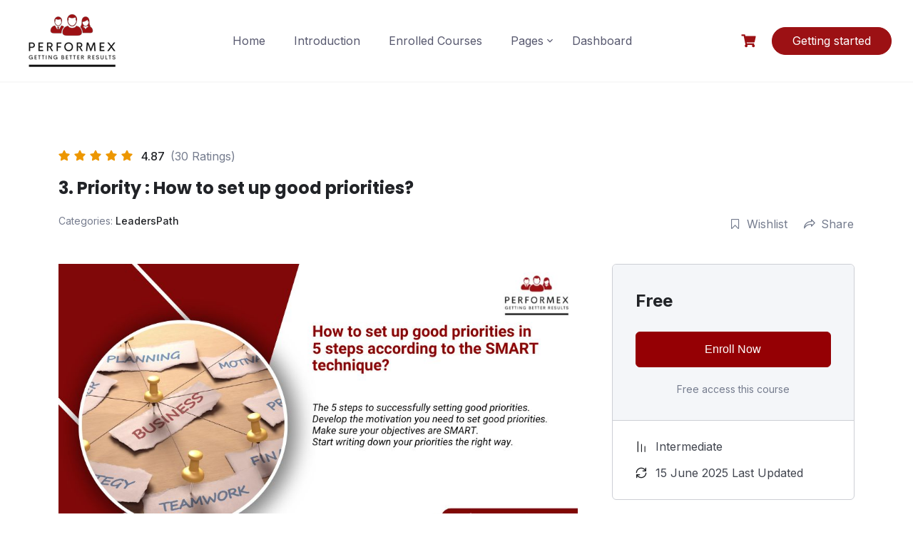

--- FILE ---
content_type: text/html; charset=UTF-8
request_url: https://corporate.performexworld.com/courses/3-priority-how-to-set-up-good-priorities/
body_size: 23027
content:
<!DOCTYPE html>
<html lang="en-US">

<head>
	<meta charset="UTF-8">
	<meta name="viewport" content="width=device-width, initial-scale=1">
	<link rel="profile" href="https://gmpg.org/xfn/11">
	<link rel="pingback" href="https://corporate.performexworld.com/xmlrpc.php">
	<title>3. Priority : How to set up good priorities? &#8211; Corporate Performexworld</title>
<meta name='robots' content='max-image-preview:large' />
<link rel='dns-prefetch' href='//fonts.googleapis.com' />
<link rel="alternate" type="application/rss+xml" title="Corporate Performexworld &raquo; Feed" href="https://corporate.performexworld.com/feed/" />
<link rel="alternate" type="application/rss+xml" title="Corporate Performexworld &raquo; Comments Feed" href="https://corporate.performexworld.com/comments/feed/" />
<link rel="alternate" title="oEmbed (JSON)" type="application/json+oembed" href="https://corporate.performexworld.com/wp-json/oembed/1.0/embed?url=https%3A%2F%2Fcorporate.performexworld.com%2Fcourses%2F3-priority-how-to-set-up-good-priorities%2F" />
<link rel="alternate" title="oEmbed (XML)" type="text/xml+oembed" href="https://corporate.performexworld.com/wp-json/oembed/1.0/embed?url=https%3A%2F%2Fcorporate.performexworld.com%2Fcourses%2F3-priority-how-to-set-up-good-priorities%2F&#038;format=xml" />
<style id='wp-img-auto-sizes-contain-inline-css' type='text/css'>
img:is([sizes=auto i],[sizes^="auto," i]){contain-intrinsic-size:3000px 1500px}
/*# sourceURL=wp-img-auto-sizes-contain-inline-css */
</style>

<style id='wp-emoji-styles-inline-css' type='text/css'>

	img.wp-smiley, img.emoji {
		display: inline !important;
		border: none !important;
		box-shadow: none !important;
		height: 1em !important;
		width: 1em !important;
		margin: 0 0.07em !important;
		vertical-align: -0.1em !important;
		background: none !important;
		padding: 0 !important;
	}
/*# sourceURL=wp-emoji-styles-inline-css */
</style>
<script src="/cdn-cgi/scripts/7d0fa10a/cloudflare-static/rocket-loader.min.js" data-cf-settings="c4cba0d678c7e8ff484bd8ba-|49"></script><link rel='stylesheet' id='wp-block-library-css' href='https://corporate.performexworld.com/wp-includes/css/dist/block-library/style.min.css?ver=6.9' type='text/css' media="print" onload="this.media='all'" />
<style id='wp-block-library-theme-inline-css' type='text/css'>
.wp-block-audio :where(figcaption){color:#555;font-size:13px;text-align:center}.is-dark-theme .wp-block-audio :where(figcaption){color:#ffffffa6}.wp-block-audio{margin:0 0 1em}.wp-block-code{border:1px solid #ccc;border-radius:4px;font-family:Menlo,Consolas,monaco,monospace;padding:.8em 1em}.wp-block-embed :where(figcaption){color:#555;font-size:13px;text-align:center}.is-dark-theme .wp-block-embed :where(figcaption){color:#ffffffa6}.wp-block-embed{margin:0 0 1em}.blocks-gallery-caption{color:#555;font-size:13px;text-align:center}.is-dark-theme .blocks-gallery-caption{color:#ffffffa6}:root :where(.wp-block-image figcaption){color:#555;font-size:13px;text-align:center}.is-dark-theme :root :where(.wp-block-image figcaption){color:#ffffffa6}.wp-block-image{margin:0 0 1em}.wp-block-pullquote{border-bottom:4px solid;border-top:4px solid;color:currentColor;margin-bottom:1.75em}.wp-block-pullquote :where(cite),.wp-block-pullquote :where(footer),.wp-block-pullquote__citation{color:currentColor;font-size:.8125em;font-style:normal;text-transform:uppercase}.wp-block-quote{border-left:.25em solid;margin:0 0 1.75em;padding-left:1em}.wp-block-quote cite,.wp-block-quote footer{color:currentColor;font-size:.8125em;font-style:normal;position:relative}.wp-block-quote:where(.has-text-align-right){border-left:none;border-right:.25em solid;padding-left:0;padding-right:1em}.wp-block-quote:where(.has-text-align-center){border:none;padding-left:0}.wp-block-quote.is-large,.wp-block-quote.is-style-large,.wp-block-quote:where(.is-style-plain){border:none}.wp-block-search .wp-block-search__label{font-weight:700}.wp-block-search__button{border:1px solid #ccc;padding:.375em .625em}:where(.wp-block-group.has-background){padding:1.25em 2.375em}.wp-block-separator.has-css-opacity{opacity:.4}.wp-block-separator{border:none;border-bottom:2px solid;margin-left:auto;margin-right:auto}.wp-block-separator.has-alpha-channel-opacity{opacity:1}.wp-block-separator:not(.is-style-wide):not(.is-style-dots){width:100px}.wp-block-separator.has-background:not(.is-style-dots){border-bottom:none;height:1px}.wp-block-separator.has-background:not(.is-style-wide):not(.is-style-dots){height:2px}.wp-block-table{margin:0 0 1em}.wp-block-table td,.wp-block-table th{word-break:normal}.wp-block-table :where(figcaption){color:#555;font-size:13px;text-align:center}.is-dark-theme .wp-block-table :where(figcaption){color:#ffffffa6}.wp-block-video :where(figcaption){color:#555;font-size:13px;text-align:center}.is-dark-theme .wp-block-video :where(figcaption){color:#ffffffa6}.wp-block-video{margin:0 0 1em}:root :where(.wp-block-template-part.has-background){margin-bottom:0;margin-top:0;padding:1.25em 2.375em}
/*# sourceURL=/wp-includes/css/dist/block-library/theme.min.css */
</style>
<style id='classic-theme-styles-inline-css' type='text/css'>
/*! This file is auto-generated */
.wp-block-button__link{color:#fff;background-color:#32373c;border-radius:9999px;box-shadow:none;text-decoration:none;padding:calc(.667em + 2px) calc(1.333em + 2px);font-size:1.125em}.wp-block-file__button{background:#32373c;color:#fff;text-decoration:none}
/*# sourceURL=/wp-includes/css/classic-themes.min.css */
</style>
<style id='global-styles-inline-css' type='text/css'>
:root{--wp--preset--aspect-ratio--square: 1;--wp--preset--aspect-ratio--4-3: 4/3;--wp--preset--aspect-ratio--3-4: 3/4;--wp--preset--aspect-ratio--3-2: 3/2;--wp--preset--aspect-ratio--2-3: 2/3;--wp--preset--aspect-ratio--16-9: 16/9;--wp--preset--aspect-ratio--9-16: 9/16;--wp--preset--color--black: #000000;--wp--preset--color--cyan-bluish-gray: #abb8c3;--wp--preset--color--white: #ffffff;--wp--preset--color--pale-pink: #f78da7;--wp--preset--color--vivid-red: #cf2e2e;--wp--preset--color--luminous-vivid-orange: #ff6900;--wp--preset--color--luminous-vivid-amber: #fcb900;--wp--preset--color--light-green-cyan: #7bdcb5;--wp--preset--color--vivid-green-cyan: #00d084;--wp--preset--color--pale-cyan-blue: #8ed1fc;--wp--preset--color--vivid-cyan-blue: #0693e3;--wp--preset--color--vivid-purple: #9b51e0;--wp--preset--color--medium-blue: #175CFF;--wp--preset--color--deep-navyblue: #0A083B;--wp--preset--color--off-white: #F7F9FA;--wp--preset--color--bluish-dark-grey: #57586E;--wp--preset--color--light-grey: #EAF1F8;--wp--preset--gradient--vivid-cyan-blue-to-vivid-purple: linear-gradient(135deg,rgb(6,147,227) 0%,rgb(155,81,224) 100%);--wp--preset--gradient--light-green-cyan-to-vivid-green-cyan: linear-gradient(135deg,rgb(122,220,180) 0%,rgb(0,208,130) 100%);--wp--preset--gradient--luminous-vivid-amber-to-luminous-vivid-orange: linear-gradient(135deg,rgb(252,185,0) 0%,rgb(255,105,0) 100%);--wp--preset--gradient--luminous-vivid-orange-to-vivid-red: linear-gradient(135deg,rgb(255,105,0) 0%,rgb(207,46,46) 100%);--wp--preset--gradient--very-light-gray-to-cyan-bluish-gray: linear-gradient(135deg,rgb(238,238,238) 0%,rgb(169,184,195) 100%);--wp--preset--gradient--cool-to-warm-spectrum: linear-gradient(135deg,rgb(74,234,220) 0%,rgb(151,120,209) 20%,rgb(207,42,186) 40%,rgb(238,44,130) 60%,rgb(251,105,98) 80%,rgb(254,248,76) 100%);--wp--preset--gradient--blush-light-purple: linear-gradient(135deg,rgb(255,206,236) 0%,rgb(152,150,240) 100%);--wp--preset--gradient--blush-bordeaux: linear-gradient(135deg,rgb(254,205,165) 0%,rgb(254,45,45) 50%,rgb(107,0,62) 100%);--wp--preset--gradient--luminous-dusk: linear-gradient(135deg,rgb(255,203,112) 0%,rgb(199,81,192) 50%,rgb(65,88,208) 100%);--wp--preset--gradient--pale-ocean: linear-gradient(135deg,rgb(255,245,203) 0%,rgb(182,227,212) 50%,rgb(51,167,181) 100%);--wp--preset--gradient--electric-grass: linear-gradient(135deg,rgb(202,248,128) 0%,rgb(113,206,126) 100%);--wp--preset--gradient--midnight: linear-gradient(135deg,rgb(2,3,129) 0%,rgb(40,116,252) 100%);--wp--preset--font-size--small: 13px;--wp--preset--font-size--medium: 20px;--wp--preset--font-size--large: 36px;--wp--preset--font-size--x-large: 42px;--wp--preset--font-size--normal: 16px;--wp--preset--font-size--normal-plus: 18px;--wp--preset--font-size--medium-plus: 26px;--wp--preset--font-size--big: 32px;--wp--preset--font-size--huge: 48px;--wp--preset--spacing--20: 0.44rem;--wp--preset--spacing--30: 0.67rem;--wp--preset--spacing--40: 1rem;--wp--preset--spacing--50: 1.5rem;--wp--preset--spacing--60: 2.25rem;--wp--preset--spacing--70: 3.38rem;--wp--preset--spacing--80: 5.06rem;--wp--preset--shadow--natural: 6px 6px 9px rgba(0, 0, 0, 0.2);--wp--preset--shadow--deep: 12px 12px 50px rgba(0, 0, 0, 0.4);--wp--preset--shadow--sharp: 6px 6px 0px rgba(0, 0, 0, 0.2);--wp--preset--shadow--outlined: 6px 6px 0px -3px rgb(255, 255, 255), 6px 6px rgb(0, 0, 0);--wp--preset--shadow--crisp: 6px 6px 0px rgb(0, 0, 0);}:where(.is-layout-flex){gap: 0.5em;}:where(.is-layout-grid){gap: 0.5em;}body .is-layout-flex{display: flex;}.is-layout-flex{flex-wrap: wrap;align-items: center;}.is-layout-flex > :is(*, div){margin: 0;}body .is-layout-grid{display: grid;}.is-layout-grid > :is(*, div){margin: 0;}:where(.wp-block-columns.is-layout-flex){gap: 2em;}:where(.wp-block-columns.is-layout-grid){gap: 2em;}:where(.wp-block-post-template.is-layout-flex){gap: 1.25em;}:where(.wp-block-post-template.is-layout-grid){gap: 1.25em;}.has-black-color{color: var(--wp--preset--color--black) !important;}.has-cyan-bluish-gray-color{color: var(--wp--preset--color--cyan-bluish-gray) !important;}.has-white-color{color: var(--wp--preset--color--white) !important;}.has-pale-pink-color{color: var(--wp--preset--color--pale-pink) !important;}.has-vivid-red-color{color: var(--wp--preset--color--vivid-red) !important;}.has-luminous-vivid-orange-color{color: var(--wp--preset--color--luminous-vivid-orange) !important;}.has-luminous-vivid-amber-color{color: var(--wp--preset--color--luminous-vivid-amber) !important;}.has-light-green-cyan-color{color: var(--wp--preset--color--light-green-cyan) !important;}.has-vivid-green-cyan-color{color: var(--wp--preset--color--vivid-green-cyan) !important;}.has-pale-cyan-blue-color{color: var(--wp--preset--color--pale-cyan-blue) !important;}.has-vivid-cyan-blue-color{color: var(--wp--preset--color--vivid-cyan-blue) !important;}.has-vivid-purple-color{color: var(--wp--preset--color--vivid-purple) !important;}.has-black-background-color{background-color: var(--wp--preset--color--black) !important;}.has-cyan-bluish-gray-background-color{background-color: var(--wp--preset--color--cyan-bluish-gray) !important;}.has-white-background-color{background-color: var(--wp--preset--color--white) !important;}.has-pale-pink-background-color{background-color: var(--wp--preset--color--pale-pink) !important;}.has-vivid-red-background-color{background-color: var(--wp--preset--color--vivid-red) !important;}.has-luminous-vivid-orange-background-color{background-color: var(--wp--preset--color--luminous-vivid-orange) !important;}.has-luminous-vivid-amber-background-color{background-color: var(--wp--preset--color--luminous-vivid-amber) !important;}.has-light-green-cyan-background-color{background-color: var(--wp--preset--color--light-green-cyan) !important;}.has-vivid-green-cyan-background-color{background-color: var(--wp--preset--color--vivid-green-cyan) !important;}.has-pale-cyan-blue-background-color{background-color: var(--wp--preset--color--pale-cyan-blue) !important;}.has-vivid-cyan-blue-background-color{background-color: var(--wp--preset--color--vivid-cyan-blue) !important;}.has-vivid-purple-background-color{background-color: var(--wp--preset--color--vivid-purple) !important;}.has-black-border-color{border-color: var(--wp--preset--color--black) !important;}.has-cyan-bluish-gray-border-color{border-color: var(--wp--preset--color--cyan-bluish-gray) !important;}.has-white-border-color{border-color: var(--wp--preset--color--white) !important;}.has-pale-pink-border-color{border-color: var(--wp--preset--color--pale-pink) !important;}.has-vivid-red-border-color{border-color: var(--wp--preset--color--vivid-red) !important;}.has-luminous-vivid-orange-border-color{border-color: var(--wp--preset--color--luminous-vivid-orange) !important;}.has-luminous-vivid-amber-border-color{border-color: var(--wp--preset--color--luminous-vivid-amber) !important;}.has-light-green-cyan-border-color{border-color: var(--wp--preset--color--light-green-cyan) !important;}.has-vivid-green-cyan-border-color{border-color: var(--wp--preset--color--vivid-green-cyan) !important;}.has-pale-cyan-blue-border-color{border-color: var(--wp--preset--color--pale-cyan-blue) !important;}.has-vivid-cyan-blue-border-color{border-color: var(--wp--preset--color--vivid-cyan-blue) !important;}.has-vivid-purple-border-color{border-color: var(--wp--preset--color--vivid-purple) !important;}.has-vivid-cyan-blue-to-vivid-purple-gradient-background{background: var(--wp--preset--gradient--vivid-cyan-blue-to-vivid-purple) !important;}.has-light-green-cyan-to-vivid-green-cyan-gradient-background{background: var(--wp--preset--gradient--light-green-cyan-to-vivid-green-cyan) !important;}.has-luminous-vivid-amber-to-luminous-vivid-orange-gradient-background{background: var(--wp--preset--gradient--luminous-vivid-amber-to-luminous-vivid-orange) !important;}.has-luminous-vivid-orange-to-vivid-red-gradient-background{background: var(--wp--preset--gradient--luminous-vivid-orange-to-vivid-red) !important;}.has-very-light-gray-to-cyan-bluish-gray-gradient-background{background: var(--wp--preset--gradient--very-light-gray-to-cyan-bluish-gray) !important;}.has-cool-to-warm-spectrum-gradient-background{background: var(--wp--preset--gradient--cool-to-warm-spectrum) !important;}.has-blush-light-purple-gradient-background{background: var(--wp--preset--gradient--blush-light-purple) !important;}.has-blush-bordeaux-gradient-background{background: var(--wp--preset--gradient--blush-bordeaux) !important;}.has-luminous-dusk-gradient-background{background: var(--wp--preset--gradient--luminous-dusk) !important;}.has-pale-ocean-gradient-background{background: var(--wp--preset--gradient--pale-ocean) !important;}.has-electric-grass-gradient-background{background: var(--wp--preset--gradient--electric-grass) !important;}.has-midnight-gradient-background{background: var(--wp--preset--gradient--midnight) !important;}.has-small-font-size{font-size: var(--wp--preset--font-size--small) !important;}.has-medium-font-size{font-size: var(--wp--preset--font-size--medium) !important;}.has-large-font-size{font-size: var(--wp--preset--font-size--large) !important;}.has-x-large-font-size{font-size: var(--wp--preset--font-size--x-large) !important;}
:where(.wp-block-post-template.is-layout-flex){gap: 1.25em;}:where(.wp-block-post-template.is-layout-grid){gap: 1.25em;}
:where(.wp-block-term-template.is-layout-flex){gap: 1.25em;}:where(.wp-block-term-template.is-layout-grid){gap: 1.25em;}
:where(.wp-block-columns.is-layout-flex){gap: 2em;}:where(.wp-block-columns.is-layout-grid){gap: 2em;}
:root :where(.wp-block-pullquote){font-size: 1.5em;line-height: 1.6;}
/*# sourceURL=global-styles-inline-css */
</style>
<link rel='stylesheet' id='contact-form-7-css' href='https://corporate.performexworld.com/wp-content/plugins/contact-form-7/includes/css/styles.css?ver=6.1.4' type='text/css' media='all' />
<link rel='stylesheet' id='st-trigger-button-style-css' href='https://corporate.performexworld.com/wp-content/plugins/suretriggers/assets/css/st-trigger-button.css?ver=1.1.18' type='text/css' media='all' />
<script src="/cdn-cgi/scripts/7d0fa10a/cloudflare-static/rocket-loader.min.js" data-cf-settings="c4cba0d678c7e8ff484bd8ba-|49"></script><link rel='stylesheet' id='tutor-icon-css' href='https://corporate.performexworld.com/wp-content/plugins/tutor/assets/css/tutor-icon.min.css?ver=3.9.5' type='text/css' media="print" onload="this.media='all'" />
<link rel='stylesheet' id='tutor-css' href='https://corporate.performexworld.com/wp-content/plugins/tutor/assets/css/tutor.min.css?ver=3.9.5' type='text/css' media='all' />
<script src="/cdn-cgi/scripts/7d0fa10a/cloudflare-static/rocket-loader.min.js" data-cf-settings="c4cba0d678c7e8ff484bd8ba-|49"></script><link rel='stylesheet' id='tutor-plyr-css' href='https://corporate.performexworld.com/wp-content/plugins/tutor/assets/lib/plyr/plyr.css?ver=3.9.5' type='text/css' media="print" onload="this.media='all'" />
<link rel='stylesheet' id='tutor-frontend-css' href='https://corporate.performexworld.com/wp-content/plugins/tutor/assets/css/tutor-front.min.css?ver=3.9.5' type='text/css' media='all' />
<style id='tutor-frontend-inline-css' type='text/css'>
.mce-notification.mce-notification-error{display: none !important;}
:root{--tutor-color-primary:#950004;--tutor-color-primary-rgb:149, 0, 4;--tutor-color-primary-hover:#95004a;--tutor-color-primary-hover-rgb:149, 0, 74;--tutor-body-color:#212327;--tutor-body-color-rgb:33, 35, 39;--tutor-border-color:#cdcfd5;--tutor-border-color-rgb:205, 207, 213;--tutor-color-gray:#e3e5eb;--tutor-color-gray-rgb:227, 229, 235;}
/*# sourceURL=tutor-frontend-inline-css */
</style>
<link rel='stylesheet' id='tutor-prism-css-css' href='https://corporate.performexworld.com/wp-content/plugins/tutor-pro/assets/lib/codesample/prism.css?ver=3.9.5' type='text/css' media='all' />
<link rel='stylesheet' id='tutor-pro-course-details-css' href='https://corporate.performexworld.com/wp-content/plugins/tutor-pro/assets/css/course-details.css?ver=3.9.5' type='text/css' media='all' />
<link rel='stylesheet' id='tutor-pro-front-css' href='https://corporate.performexworld.com/wp-content/plugins/tutor-pro/assets/css/front.css?ver=3.9.5' type='text/css' media='all' />
<link rel='stylesheet' id='enrollment-frontend-css-css' href='https://corporate.performexworld.com/wp-content/plugins/tutor-pro/addons/enrollments/assets/css/enroll.css?ver=3.9.5' type='text/css' media='all' />
<link rel='stylesheet' id='tutor_zoom_timepicker_css-css' href='https://corporate.performexworld.com/wp-content/plugins/tutor-pro/addons/tutor-zoom/assets/css/jquery-ui-timepicker.css?ver=3.9.5' type='text/css' media='all' />
<link rel='stylesheet' id='tutor_zoom_common_css-css' href='https://corporate.performexworld.com/wp-content/plugins/tutor-pro/addons/tutor-zoom/assets/css/common.css?ver=3.9.5' type='text/css' media='all' />
<link rel='stylesheet' id='tutor_zoom_frontend_css-css' href='https://corporate.performexworld.com/wp-content/plugins/tutor-pro/addons/tutor-zoom/assets/css/frontend.css?ver=3.9.5' type='text/css' media='all' />
<script src="/cdn-cgi/scripts/7d0fa10a/cloudflare-static/rocket-loader.min.js" data-cf-settings="c4cba0d678c7e8ff484bd8ba-|49"></script><link rel='stylesheet' id='woocommerce-layout-css' href='https://corporate.performexworld.com/wp-content/plugins/woocommerce/assets/css/woocommerce-layout.css?ver=10.4.3' type='text/css' media="print" onload="this.media='all'" />
<link rel='stylesheet' id='woocommerce-smallscreen-css' href='https://corporate.performexworld.com/wp-content/plugins/woocommerce/assets/css/woocommerce-smallscreen.css?ver=10.4.3' type='text/css' media='only screen and (max-width: 768px)' />
<script src="/cdn-cgi/scripts/7d0fa10a/cloudflare-static/rocket-loader.min.js" data-cf-settings="c4cba0d678c7e8ff484bd8ba-|49"></script><link rel='stylesheet' id='woocommerce-general-css' href='https://corporate.performexworld.com/wp-content/plugins/woocommerce/assets/css/woocommerce.css?ver=10.4.3' type='text/css' media="print" onload="this.media='all'" />
<style id='woocommerce-inline-inline-css' type='text/css'>
.woocommerce form .form-row .required { visibility: visible; }
/*# sourceURL=woocommerce-inline-inline-css */
</style>
<script src="/cdn-cgi/scripts/7d0fa10a/cloudflare-static/rocket-loader.min.js" data-cf-settings="c4cba0d678c7e8ff484bd8ba-|49"></script><link rel='stylesheet' id='gfonts-css' href='https://fonts.googleapis.com/css2?family=Inter%3Awght%40100%3B300%3B400%3B500%3B700%3B900&#038;display=swap&#038;ver=3.0.4' type='text/css' media="print" onload="this.media='all'" />
<script src="/cdn-cgi/scripts/7d0fa10a/cloudflare-static/rocket-loader.min.js" data-cf-settings="c4cba0d678c7e8ff484bd8ba-|49"></script><link rel='stylesheet' id='gfonts-heading-css' href='https://fonts.googleapis.com/css2?family=Poppins%3Awght%40100%3B300%3B400%3B500%3B700%3B900&#038;display=swap&#038;ver=3.0.4' type='text/css' media="print" onload="this.media='all'" />
<link rel='stylesheet' id='main-css' href='https://corporate.performexworld.com/wp-content/themes/tutorstarter/assets/dist/css/style.min.css?ver=3.0.4' type='text/css' media='all' />
<style id='main-inline-css' type='text/css'>

			:root {
				--default-color: #ffffff;
				--body-font: Inter;
				--heading-font: Poppins;
				--link-color: #0a083b;
				--body-bg-color: #ffffff;
				--cart-color: #9c1114;
				--cart-color-trans: #ffffff;
				--cta-text-color: #ffffff;
				--cta-text-color-trans: #ffffff;
				--body-text-color: #57586e;
				--cta-font-weight: 400;
				--cta-font-transform: none;
				--cta-font-lineheight: 1.2em;
				--cta-font-lineheight-tablet: 1.2em;
				--cta-font-lineheight-mobile: 1.2em;
				--menu-link-color: #57586E;
				--menu-link-color-trans: #ffffff;
				--body-font-weight: 400;
				--h1-font-weight: 700;
				--h2-font-weight: 700;
				--h3-font-weight: 700;
				--h4-font-weight: 700;
				--h5-font-weight: 700;
				--h6-font-weight: 700;
				--h1-text-transform: none;
				--h2-text-transform: none;
				--h3-text-transform: none;
				--h4-text-transform: none;
				--h5-text-transform: none;
				--h6-text-transform: none;
				--primary-menu-bg-color: #ffffff;
				--sticky-menu-bg-color: rgba(4, 42, 132, 0.7);
				--cta-background-color: #9c1114;
				--cta-background-color-trans: rgba(23,92,255,1);
				--cta-border-color: #9c1114;
				--cta-border-color-trans: #175cff;
				--cta-border-width: 1px;
				--cta-border-radius: 50px;
				--cta-font-size: 16px;
				--header-font-weight: 400;
				--header-font-transform: none;
				--header-font-lineheight: 1.2em;
				--header-font-lineheight-tablet: 1.2em;
				--header-font-lineheight-mobile: 1.2em;
				--body-text-transform: none;
				--body-font-size: 16px;
				--h1-font-size: 70px;
				--h1-font-size-tablet: 48px;
				--h1-font-size-mobile: 48px;
				--h2-font-size: 48px;
				--h2-font-size-tablet: 32px;
				--h2-font-size-mobile: 32px;
				--h3-font-size: 32px;
				--h3-font-size-tablet: 28px;
				--h3-font-size-mobile: 28px;
				--h4-font-size: 28px;
				--h4-font-size-tablet: 24px;
				--h4-font-size-mobile: 24px;
				--h5-font-size: 18px;
				--h5-font-size-tablet: 18px;
				--h5-font-size-mobile: 18px;
				--h6-font-size: 16px;
				--h6-font-size-tablet: 17px;
				--h6-font-size-mobile: 17px;
				--active-menu-color: #9c1114;
				--active-menu-color-trans: #ffffff;
				--cta-font-size-tablet: 13px;
				--cta-font-size-mobile: 13px;
				--header-font-size: 16px;
				--body-font-size-mobile: 13px;
				--body-font-size-tablet: 13px;
				--footer-bottom-bg-color: #1e1e2c;
				--footer-widget-bg-color: #1e1e2c;
				--header-font-size-tablet: 13px;
				--header-font-size-mobile: 13px;
				--footer-bottom-text-color: #ffffff;
				--widget-title-font-weight: 700;
				--widget-title-text-transform: none;
				--footer-widget-text-color: #ffffff;
				--body-font-lineheight: 1.7em;
				--h1-font-lineheight: 2.5em;
				--h1-font-lineheight-tablet: 2.5em;
				--h1-font-lineheight-mobile: 2.5em;
				--h2-font-lineheight: 2em;
				--h2-font-lineheight-tablet: 2em;
				--h2-font-lineheight-mobile: 2em;
				--h3-font-lineheight: 1.8em;
				--h3-font-lineheight-tablet: 1.8em;
				--h3-font-lineheight-mobile: 1.8em;
				--h4-font-lineheight: 1.7em;
				--h4-font-lineheight-tablet: 1.7em;
				--h4-font-lineheight-mobile: 1.7em;
				--h5-font-lineheight: 1.6em;
				--h5-font-lineheight-tablet: 1.6em;
				--h5-font-lineheight-mobile: 1.6em;
				--h6-font-lineheight: 1.5em;
				--h6-font-lineheight-tablet: 1.5em;
				--h6-font-lineheight-mobile: 1.5em;
				--body-font-lineheight-tablet: 1.5em;
				--body-font-lineheight-mobile: 1.5em;
				--widget-title-font-size: 18px;
				--widget-title-font-size-tablet: 16px;
				--widget-title-font-size-mobile: 16px;
				--widget-title-line-height: 1.78em;
				--widget-title-line-height-tablet: 1.7em;
				--widget-title-line-height-mobile: 1.7em;
				--widget-text-font-weight: 400;
				--widget-text-transform: none;
				--widget-text-font-size: 18px;
				--widget-text-font-size-tablet: 16px;
				--widget-text-font-size-mobile: 16px;
				--widget-text-line-height: 2em;
				--widget-text-line-height-tablet: 1.7em;
				--widget-text-line-height-mobile: 1.7em;
			}
        
/*# sourceURL=main-inline-css */
</style>
<link rel='stylesheet' id='font-awesome-4-shim-css' href='https://corporate.performexworld.com/wp-content/plugins/tutor-lms-elementor-addons/assets/css/font-awesome.min.css?ver=3.0.1' type='text/css' media='all' />
<link rel='stylesheet' id='slick-css-css' href='https://corporate.performexworld.com/wp-content/plugins/tutor-lms-elementor-addons/assets/css/slick.min.css?ver=3.0.1' type='text/css' media='all' />
<link rel='stylesheet' id='slick-theme-css-css' href='https://corporate.performexworld.com/wp-content/plugins/tutor-lms-elementor-addons/assets/css/slick-theme.css?ver=3.0.1' type='text/css' media='all' />
<link rel='stylesheet' id='tutor-elementor-css-css' href='https://corporate.performexworld.com/wp-content/plugins/tutor-lms-elementor-addons/assets/css/tutor-elementor.min.css?ver=3.0.1' type='text/css' media='all' />
<script type="c4cba0d678c7e8ff484bd8ba-text/javascript" src="https://corporate.performexworld.com/wp-includes/js/jquery/jquery.min.js?ver=3.7.1" id="jquery-core-js"></script>
<script type="c4cba0d678c7e8ff484bd8ba-text/javascript" src="https://corporate.performexworld.com/wp-includes/js/jquery/jquery-migrate.min.js?ver=3.4.1" id="jquery-migrate-js"></script>
<script type="c4cba0d678c7e8ff484bd8ba-text/javascript" src="https://corporate.performexworld.com/wp-content/plugins/woocommerce/assets/js/jquery-blockui/jquery.blockUI.min.js?ver=2.7.0-wc.10.4.3" id="wc-jquery-blockui-js" defer="defer" data-wp-strategy="defer"></script>
<script type="c4cba0d678c7e8ff484bd8ba-text/javascript" id="wc-add-to-cart-js-extra">
/* <![CDATA[ */
var wc_add_to_cart_params = {"ajax_url":"/wp-admin/admin-ajax.php","wc_ajax_url":"/?wc-ajax=%%endpoint%%","i18n_view_cart":"View cart","cart_url":"https://corporate.performexworld.com/cart/","is_cart":"","cart_redirect_after_add":"no"};
//# sourceURL=wc-add-to-cart-js-extra
/* ]]> */
</script>
<script type="c4cba0d678c7e8ff484bd8ba-text/javascript" src="https://corporate.performexworld.com/wp-content/plugins/woocommerce/assets/js/frontend/add-to-cart.min.js?ver=10.4.3" id="wc-add-to-cart-js" defer="defer" data-wp-strategy="defer"></script>
<script type="c4cba0d678c7e8ff484bd8ba-text/javascript" src="https://corporate.performexworld.com/wp-content/plugins/woocommerce/assets/js/js-cookie/js.cookie.min.js?ver=2.1.4-wc.10.4.3" id="wc-js-cookie-js" defer="defer" data-wp-strategy="defer"></script>
<script type="c4cba0d678c7e8ff484bd8ba-text/javascript" id="woocommerce-js-extra">
/* <![CDATA[ */
var woocommerce_params = {"ajax_url":"/wp-admin/admin-ajax.php","wc_ajax_url":"/?wc-ajax=%%endpoint%%","i18n_password_show":"Show password","i18n_password_hide":"Hide password"};
//# sourceURL=woocommerce-js-extra
/* ]]> */
</script>
<script type="c4cba0d678c7e8ff484bd8ba-text/javascript" src="https://corporate.performexworld.com/wp-content/plugins/woocommerce/assets/js/frontend/woocommerce.min.js?ver=10.4.3" id="woocommerce-js" defer="defer" data-wp-strategy="defer"></script>
<script type="c4cba0d678c7e8ff484bd8ba-text/javascript" src="https://corporate.performexworld.com/wp-content/plugins/tutor-lms-elementor-addons/assets/js/slick.min.js?ver=3.0.1" id="etlms-slick-library-js"></script>
<script type="c4cba0d678c7e8ff484bd8ba-text/javascript" id="tutor-elementor-js-js-extra">
/* <![CDATA[ */
var tutorElementorData = {"is_sidebar_sticky":""};
//# sourceURL=tutor-elementor-js-js-extra
/* ]]> */
</script>
<script type="c4cba0d678c7e8ff484bd8ba-text/javascript" id="tutor-elementor-js-js-before">
/* <![CDATA[ */
const etlmsUtility = {"is_editor_mode":false}
//# sourceURL=tutor-elementor-js-js-before
/* ]]> */
</script>
<script type="c4cba0d678c7e8ff484bd8ba-text/javascript" src="https://corporate.performexworld.com/wp-content/plugins/tutor-lms-elementor-addons/assets/js/tutor-elementor.js?ver=3.0.1" id="tutor-elementor-js-js"></script>
<link rel="https://api.w.org/" href="https://corporate.performexworld.com/wp-json/" /><link rel="alternate" title="JSON" type="application/json" href="https://corporate.performexworld.com/wp-json/wp/v2/courses/8760" /><link rel="EditURI" type="application/rsd+xml" title="RSD" href="https://corporate.performexworld.com/xmlrpc.php?rsd" />
<meta name="generator" content="WordPress 6.9" />
<meta name="generator" content="TutorLMS 3.9.5" />
<meta name="generator" content="WooCommerce 10.4.3" />
<link rel="canonical" href="https://corporate.performexworld.com/courses/3-priority-how-to-set-up-good-priorities/" />
<link rel='shortlink' href='https://corporate.performexworld.com/?p=8760' />
			<!--Facebook-->
			<meta property="og:type" content="website"/>
			<meta property="og:image" content="https://corporate.performexworld.com/wp-content/uploads/2023/06/Miniature-Cours-3-En.jpg" />
			<meta property="og:description" content="" />
			<!--Twitter-->
			<meta name="twitter:image" content="https://corporate.performexworld.com/wp-content/uploads/2023/06/Miniature-Cours-3-En.jpg">
			<meta name="twitter:description" content="">
			<!--Google+-->
			<meta itemprop="image" content="https://corporate.performexworld.com/wp-content/uploads/2023/06/Miniature-Cours-3-En.jpg">
			<meta itemprop="description" content="">
				<noscript><style>.woocommerce-product-gallery{ opacity: 1 !important; }</style></noscript>
	<meta name="generator" content="Elementor 3.34.1; features: additional_custom_breakpoints; settings: css_print_method-external, google_font-enabled, font_display-swap">
<style type="text/css">.recentcomments a{display:inline !important;padding:0 !important;margin:0 !important;}</style>			<style>
				.e-con.e-parent:nth-of-type(n+4):not(.e-lazyloaded):not(.e-no-lazyload),
				.e-con.e-parent:nth-of-type(n+4):not(.e-lazyloaded):not(.e-no-lazyload) * {
					background-image: none !important;
				}
				@media screen and (max-height: 1024px) {
					.e-con.e-parent:nth-of-type(n+3):not(.e-lazyloaded):not(.e-no-lazyload),
					.e-con.e-parent:nth-of-type(n+3):not(.e-lazyloaded):not(.e-no-lazyload) * {
						background-image: none !important;
					}
				}
				@media screen and (max-height: 640px) {
					.e-con.e-parent:nth-of-type(n+2):not(.e-lazyloaded):not(.e-no-lazyload),
					.e-con.e-parent:nth-of-type(n+2):not(.e-lazyloaded):not(.e-no-lazyload) * {
						background-image: none !important;
					}
				}
			</style>
			<link rel="icon" href="https://corporate.performexworld.com/wp-content/uploads/2023/05/favicon4-100x100.png" sizes="32x32" />
<link rel="icon" href="https://corporate.performexworld.com/wp-content/uploads/2023/05/favicon4.png" sizes="192x192" />
<link rel="apple-touch-icon" href="https://corporate.performexworld.com/wp-content/uploads/2023/05/favicon4.png" />
<meta name="msapplication-TileImage" content="https://corporate.performexworld.com/wp-content/uploads/2023/05/favicon4.png" />
		<style type="text/css" id="wp-custom-css">
			[class^=“elementor-“] p {
    color: unset;
    font-size: unset;
    font-weight: unset;
    text-transform: unset;
    line-height: unset;
}
.navbar .navbar-brand img {
     max-height: max-content; 
}		</style>
		</head>

<body class="wp-singular courses-template-default single single-courses postid-8760 wp-custom-logo wp-theme-tutorstarter theme-tutorstarter tutor-lms tutor-frontend woocommerce-no-js elementor-default elementor-kit-11">
<div id="page" class="site">
	<a class="skip-link screen-reader-text" href="#content">
		Skip to content	</a>


<header class="header-default">
	<!-- .navbar .navbar-center .navbar-right .has-search-field .full-width -->
	<nav
		class="navbar navbar-center ">
		<div class="navbar-brand">
					<a href="https://corporate.performexworld.com/" rel="home">
			<img src="https://corporate.performexworld.com/wp-content/uploads/2023/04/logo_performex_2.png" 				alt="Corporate Performexworld" />
		</a>
				</div>
		<!-- .has-search-field must use with .navbar-right -->
		<div class="search-field">
			<form method="get" action="https://corporate.performexworld.com/">
				<input type="search" name="s" value=""
					placeholder="Search..." />
			</form>
		</div>
					<button class="navbar-toggler">
				<div class="toggle-icon"><span></span></div>
			</button>
				<div class="menu-primary-container"><ul id="menu-primary" class="navbar-nav"><li class="nav-close"><button class="btn-nav-close"><span class="close-btn">+</span></button></li><li id="menu-item-7465" class="menu-item menu-item-type-post_type menu-item-object-page menu-item-home menu-item-7465"><a href="https://corporate.performexworld.com/" onClick="if (!window.__cfRLUnblockHandlers) return false; return true" data-cf-modified-c4cba0d678c7e8ff484bd8ba-="">Home</a></li>
<li id="menu-item-7708" class="menu-item menu-item-type-post_type menu-item-object-page menu-item-7708"><a href="https://corporate.performexworld.com/featured-course/" onClick="if (!window.__cfRLUnblockHandlers) return false; return true" data-cf-modified-c4cba0d678c7e8ff484bd8ba-="">Introduction</a></li>
<li id="menu-item-11275" class="menu-item menu-item-type-custom menu-item-object-custom menu-item-11275"><a href="/dashboard/enrolled-courses" onClick="if (!window.__cfRLUnblockHandlers) return false; return true" data-cf-modified-c4cba0d678c7e8ff484bd8ba-="">Enrolled Courses</a></li>
<li id="menu-item-7414" class="menu-item menu-item-type-custom menu-item-object-custom menu-item-has-children menu-item-7414"><a href="#" onClick="if (!window.__cfRLUnblockHandlers) return false; return true" data-cf-modified-c4cba0d678c7e8ff484bd8ba-="">Pages</a>
<ul class="sub-menu">
	<li id="menu-item-7723" class="menu-item menu-item-type-post_type menu-item-object-page menu-item-7723"><a href="https://corporate.performexworld.com/about/" onClick="if (!window.__cfRLUnblockHandlers) return false; return true" data-cf-modified-c4cba0d678c7e8ff484bd8ba-="">About</a></li>
	<li id="menu-item-7410" class="menu-item menu-item-type-post_type menu-item-object-page menu-item-7410"><a href="https://corporate.performexworld.com/contact/" onClick="if (!window.__cfRLUnblockHandlers) return false; return true" data-cf-modified-c4cba0d678c7e8ff484bd8ba-="">Contact</a></li>
</ul>
</li>
<li id="menu-item-8594" class="menu-item menu-item-type-post_type menu-item-object-page menu-item-8594"><a href="https://corporate.performexworld.com/dashboard/" onClick="if (!window.__cfRLUnblockHandlers) return false; return true" data-cf-modified-c4cba0d678c7e8ff484bd8ba-="">Dashboard</a></li>
</ul></div>				<div class="navbar-utils">
								<div class="utils-cart">
								<a class="cart-contents" href="https://corporate.performexworld.com/cart/"
			title="View your shopping cart">
			<span class="btn-cart">
				<svg xmlns="http://www.w3.org/2000/svg" fill="none" height="19" viewBox="0 0 21 19" width="21">
					<path d="m18.9375 10.832 1.6523-7.31247c.0704-.25781.0235-.49219-.1406-.70312-.164-.21094-.3867-.31641-.668-.31641h-13.81636l-.3164-1.582031c-.04688-.1875-.15235-.339844-.31641-.457031-.14062-.140626-.30469-.210938-.49219-.210938h-3.62109c-.234375 0-.433594.082031-.597656.246094-.164063.164062-.246094.363281-.246094.597656v.5625c0 .23438.082031.43359.246094.59766.164062.16406.363281.24609.597656.24609h2.46094l2.46093 12.0586c-.30468.1875-.55078.4336-.73828.7383-.16406.3047-.24609.6328-.24609.9843 0 .5391.1875.9961.5625 1.3711.39844.3985.86719.5977 1.40625.5977s.99609-.1992 1.37109-.5977c.39844-.375.59766-.8437.59766-1.4062 0-.5391-.19922-.9961-.59766-1.3711h7.38281c-.3984.375-.5977.832-.5977 1.3711 0 .5625.1876 1.0312.5626 1.4062.3984.3985.8671.5977 1.4062.5977s.9961-.1992 1.3711-.5977c.3984-.375.5977-.832.5977-1.3711 0-.375-.1055-.7148-.3165-1.0195-.1875-.3281-.457-.5742-.8085-.7383l.2109-.8789c.0469-.2578-.0117-.4922-.1758-.7031s-.375-.3164-.6328-.3164h-9.45704l-.21094-1.125h10.30078c.1875 0 .3516-.0586.4922-.1758.1641-.1172.2695-.2812.3164-.4922z" />
				</svg>
				<span>
									</span>
			</span>
		</a>
							</div>
								
												<div class="utils-btn">
						<a class="btn-getstarted"
							href="/dashboard">
							<!-- Getting started -->
							Getting started						</a>
					</div>
							</div>
			</nav>
</header><div id="content" class="site-content">

<div class="tutor-wrap tutor-full-width-course-top tutor-course-top-info tutor-page-wrap tutor-wrap-parent post-8760 courses type-courses status-publish has-post-thumbnail hentry course-category-leaderspath">
	<div class="tutor-course-details-page tutor-container">
		
<header class="tutor-course-details-header tutor-mb-44">
			<div class="tutor-course-details-ratings">
					<div class="tutor-ratings tutor-ratings-">
			<div class="tutor-ratings-stars">
			<span class="tutor-icon-star-bold"></span><span class="tutor-icon-star-bold"></span><span class="tutor-icon-star-bold"></span><span class="tutor-icon-star-bold"></span><span class="tutor-icon-star-bold"></span>			</div>
							<div class="tutor-ratings-average">
					4.87				</div>
				<div class="tutor-ratings-count">
					(30 Ratings)
				</div>
					</div>
					</div>
	
	<h1 class="tutor-course-details-title tutor-fs-4 tutor-fw-bold tutor-color-black tutor-mt-12 tutor-mb-0">
				<span>3. Priority : How to set up good priorities?</span>
	</h1>

	<div class="tutor-course-details-top tutor-mt-16">
		<div class="tutor-row">
			<div class="tutor-col">
				<div class="tutor-meta tutor-course-details-info"> 
					
					<div>
						
													Categories:							<a href="https://corporate.performexworld.com/course-category/leaderspath/?tutor-course-filter-category=19">LeadersPath</a>											</div>
				</div>
			</div>

			<div class="tutor-col-auto">
				<div class="tutor-course-details-actions tutor-mt-12 tutor-mt-sm-0">
										<a href="#" class="tutor-btn tutor-btn-ghost tutor-course-wishlist-btn tutor-mr-16" data-course-id="8760">
						<i class="tutor-icon-bookmark-line tutor-mr-8"></i> Wishlist					</a>
					
					
<a data-tutor-modal-target="tutor-course-share-opener" href="#" class="tutor-btn tutor-btn-ghost tutor-course-share-btn">
	<span class="tutor-icon-share tutor-mr-8"></span> Share</a>
<div id="tutor-course-share-opener" class="tutor-modal">
	<span class="tutor-modal-overlay"></span>
	<div class="tutor-modal-window">
		<div class="tutor-modal-content tutor-modal-content-white">
			<button class="tutor-iconic-btn tutor-modal-close-o" data-tutor-modal-close>
				<span class="tutor-icon-times" area-hidden="true"></span>
			</button>
			<div class="tutor-modal-body">
				<div class="tutor-fs-5 tutor-fw-medium tutor-color-black tutor-mb-16">
					Share Course				</div>
				<div class="tutor-fs-7 tutor-color-secondary tutor-mb-12">
					Page Link				</div>
				<div class="tutor-mb-32 tutor-position-relative">
					<input class="tutor-form-control" value="https://corporate.performexworld.com/courses/3-priority-how-to-set-up-good-priorities/" />
					<button class="tutor-btn tutro-btn-icon tutor-copy-text tutor-position-absolute tutor-bg-white" style="right: 2px; top: 2px;" data-text="https://corporate.performexworld.com/courses/3-priority-how-to-set-up-good-priorities/">
						<span class="icon tutor-icon-copy"></span>
					</button>
				</div>
				<div>
					<div class="tutor-color-black tutor-fs-6 tutor-fw-medium tutor-mb-16">
						Share On Social Media					</div>
					<div class="tutor-social-share-wrap" data-social-share-config="{&quot;title&quot;:&quot;3. Priority : How to set up good priorities?&quot;,&quot;text&quot;:&quot;&quot;,&quot;image&quot;:&quot;https:\/\/corporate.performexworld.com\/wp-content\/uploads\/2023\/06\/Miniature-Cours-3-En.jpg&quot;}">
													<button class="tutor_share s_facebook" style="background: #3877EA">
								<i class="tutor-valign-middle tutor-icon-brand-facebook"></i>								<span>
																	</span>
							</button>
													<button class="tutor_share s_twitter" style="background: #000000">
								<i class="tutor-valign-middle tutor-icon-brand-x-twitter"></i>								<span>
																	</span>
							</button>
													<button class="tutor_share s_linkedin" style="background: #3967B6">
								<i class="tutor-valign-middle tutor-icon-brand-linkedin"></i>								<span>
																	</span>
							</button>
											</div>
				</div>
			</div>
		</div>
	</div>
</div>
				</div>
			</div>
		</div>
	</div>
</header>
		<div class="tutor-row tutor-gx-xl-5">
			<main class="tutor-col-xl-8">
				<div class="tutor-course-thumbnail">
            <img src="https://corporate.performexworld.com/wp-content/uploads/2023/06/Miniature-Cours-3-En.jpg" />
        </div>				
				
				<div class="tutor-course-details-tab tutor-mt-32">
											<div class="tutor-is-sticky">
							<nav class="tutor-nav" tutor-priority-nav>
					<li class="tutor-nav-item">
					<a class="tutor-nav-link is-active" href="#" data-tutor-nav-target="tutor-course-details-tab-info">Course Info</a>
				</li>
							<li class="tutor-nav-item">
					<a class="tutor-nav-link" href="#" data-tutor-nav-target="tutor-course-details-tab-reviews">Reviews</a>
				</li>
				<li class="tutor-nav-item tutor-nav-more tutor-d-none">
		<a class="tutor-nav-link tutor-nav-more-item" href="#"><span class="tutor-mr-4">More</span> <span class="tutor-nav-more-icon tutor-icon-times"></span></a>
		<ul class="tutor-nav-more-list tutor-dropdown"></ul>
	</li>
</nav>
						</div>
										<div class="tutor-tab tutor-pt-24">
													<div id="tutor-course-details-tab-info" class="tutor-tab-item is-active">
										<div class="tutor-mt-40">
	
		<h3 class="tutor-fs-5 tutor-fw-bold tutor-color-black tutor-mb-24 tutor-course-content-title">
			Course Content		</h3>

		<div class="tutor-accordion tutor-mt-24">
								<div class="tutor-accordion-item">
				<h4 class="tutor-accordion-item-header is-active">
					Introduction											<div class="tooltip-wrap tooltip-icon">
							<span class="tooltip-txt tooltip-right">In this introduction module, we present a short history of the course.

We explain why your action plan is the most important thing for you

We review the course outline. You are asked to identify an expectation for the scores in your action plan.</span>
						</div>
									</h4>
	
													<div class="tutor-accordion-item-body" style="">
						<div class="tutor-accordion-item-body-content">
							<ul class="tutor-course-content-list">
																										<li class="tutor-course-content-list-item">
										<div class="tutor-d-flex">
											<span class="tutor-course-content-list-item-icon tutor-icon-brand-youtube-bold tutor-mr-12 tutor-mt-4"></span>
											<h5 class="tutor-course-content-list-item-title">
												Welcome											</h5>
										</div>
										
										<div class="tutor-d-flex tutor-align-center tutor-flex-shrink-0 tutor-mt-2">
											<span class="tutor-course-content-list-item-duration tutor-fs-7 tutor-color-muted">
												00:00											</span>
											<span class="tutor-course-content-list-item-status tutor-icon-lock-line tutor-color-muted tutor-ml-20" area-hidden="true"></span>
										</div>
									</li>
																										<li class="tutor-course-content-list-item">
										<div class="tutor-d-flex">
											<span class="tutor-course-content-list-item-icon tutor-icon-brand-youtube-bold tutor-mr-12 tutor-mt-4"></span>
											<h5 class="tutor-course-content-list-item-title">
												Video Course: 3.0 Introduction											</h5>
										</div>
										
										<div class="tutor-d-flex tutor-align-center tutor-flex-shrink-0 tutor-mt-2">
											<span class="tutor-course-content-list-item-duration tutor-fs-7 tutor-color-muted">
												02:45											</span>
											<span class="tutor-course-content-list-item-status tutor-icon-lock-line tutor-color-muted tutor-ml-20" area-hidden="true"></span>
										</div>
									</li>
																										<li class="tutor-course-content-list-item">
										<div class="tutor-d-flex">
											<span class="tutor-course-content-list-item-icon tutor-icon-circle-question-mark tutor-mr-12 tutor-mt-4"></span>
											<h5 class="tutor-course-content-list-item-title">
												Introduction: Action plan											</h5>
										</div>
										
										<div class="tutor-d-flex tutor-align-center tutor-flex-shrink-0 tutor-mt-2">
											<span class="tutor-course-content-list-item-duration tutor-fs-7 tutor-color-muted">
																							</span>
											<span class="tutor-course-content-list-item-status tutor-icon-lock-line tutor-color-muted tutor-ml-20" area-hidden="true"></span>
										</div>
									</li>
															</ul>
						</div>
					</div>
												</div>
									<div class="tutor-accordion-item">
				<h4 class="tutor-accordion-item-header">
					Plan											<div class="tooltip-wrap tooltip-icon">
							<span class="tooltip-txt tooltip-right">• Module 1: Do You Face These Situations?

• Module 2: How To Develop You Develop Motivations?

• Module 3: What Are the Five Steps to Writing and Creating Better Priority Management?

• Module 4: How to Make Your Priorities SMART?

• Module 5: Summary and Action Plan

Your action plan</span>
						</div>
									</h4>
	
													<div class="tutor-accordion-item-body" style="display: none;">
						<div class="tutor-accordion-item-body-content">
							<ul class="tutor-course-content-list">
																										<li class="tutor-course-content-list-item">
										<div class="tutor-d-flex">
											<span class="tutor-course-content-list-item-icon tutor-icon-brand-youtube-bold tutor-mr-12 tutor-mt-4"></span>
											<h5 class="tutor-course-content-list-item-title">
												Course objective and plan											</h5>
										</div>
										
										<div class="tutor-d-flex tutor-align-center tutor-flex-shrink-0 tutor-mt-2">
											<span class="tutor-course-content-list-item-duration tutor-fs-7 tutor-color-muted">
												00:00											</span>
											<span class="tutor-course-content-list-item-status tutor-icon-lock-line tutor-color-muted tutor-ml-20" area-hidden="true"></span>
										</div>
									</li>
															</ul>
						</div>
					</div>
												</div>
									<div class="tutor-accordion-item">
				<h4 class="tutor-accordion-item-header">
					Module 1: Do you currently face these scenarios in your workplace?									</h4>
	
													<div class="tutor-accordion-item-body" style="display: none;">
						<div class="tutor-accordion-item-body-content">
							<ul class="tutor-course-content-list">
																										<li class="tutor-course-content-list-item">
										<div class="tutor-d-flex">
											<span class="tutor-course-content-list-item-icon tutor-icon-brand-youtube-bold tutor-mr-12 tutor-mt-4"></span>
											<h5 class="tutor-course-content-list-item-title">
												Video: Do you currently face these scenarios in your workplace?											</h5>
										</div>
										
										<div class="tutor-d-flex tutor-align-center tutor-flex-shrink-0 tutor-mt-2">
											<span class="tutor-course-content-list-item-duration tutor-fs-7 tutor-color-muted">
												01:12											</span>
											<span class="tutor-course-content-list-item-status tutor-icon-lock-line tutor-color-muted tutor-ml-20" area-hidden="true"></span>
										</div>
									</li>
																										<li class="tutor-course-content-list-item">
										<div class="tutor-d-flex">
											<span class="tutor-course-content-list-item-icon tutor-icon-circle-question-mark tutor-mr-12 tutor-mt-4"></span>
											<h5 class="tutor-course-content-list-item-title">
												Quiz: Are you currently facing these scenarios in your workplace?											</h5>
										</div>
										
										<div class="tutor-d-flex tutor-align-center tutor-flex-shrink-0 tutor-mt-2">
											<span class="tutor-course-content-list-item-duration tutor-fs-7 tutor-color-muted">
																							</span>
											<span class="tutor-course-content-list-item-status tutor-icon-lock-line tutor-color-muted tutor-ml-20" area-hidden="true"></span>
										</div>
									</li>
																										<li class="tutor-course-content-list-item">
										<div class="tutor-d-flex">
											<span class="tutor-course-content-list-item-icon tutor-icon-brand-youtube-bold tutor-mr-12 tutor-mt-4"></span>
											<h5 class="tutor-course-content-list-item-title">
												Video (next): Do you currently face these scenarios in your workplace?											</h5>
										</div>
										
										<div class="tutor-d-flex tutor-align-center tutor-flex-shrink-0 tutor-mt-2">
											<span class="tutor-course-content-list-item-duration tutor-fs-7 tutor-color-muted">
												00:09											</span>
											<span class="tutor-course-content-list-item-status tutor-icon-lock-line tutor-color-muted tutor-ml-20" area-hidden="true"></span>
										</div>
									</li>
																										<li class="tutor-course-content-list-item">
										<div class="tutor-d-flex">
											<span class="tutor-course-content-list-item-icon tutor-icon-circle-question-mark tutor-mr-12 tutor-mt-4"></span>
											<h5 class="tutor-course-content-list-item-title">
												Module 1: Action Plan											</h5>
										</div>
										
										<div class="tutor-d-flex tutor-align-center tutor-flex-shrink-0 tutor-mt-2">
											<span class="tutor-course-content-list-item-duration tutor-fs-7 tutor-color-muted">
																							</span>
											<span class="tutor-course-content-list-item-status tutor-icon-lock-line tutor-color-muted tutor-ml-20" area-hidden="true"></span>
										</div>
									</li>
															</ul>
						</div>
					</div>
												</div>
									<div class="tutor-accordion-item">
				<h4 class="tutor-accordion-item-header">
					Module 2: How to develop your Motivations?											<div class="tooltip-wrap tooltip-icon">
							<span class="tooltip-txt tooltip-right">In this second module, we will work on improving your motivation. We read 5 quotations and ask you to write a quote that inspires you in your action plan in your own words.</span>
						</div>
									</h4>
	
													<div class="tutor-accordion-item-body" style="display: none;">
						<div class="tutor-accordion-item-body-content">
							<ul class="tutor-course-content-list">
																										<li class="tutor-course-content-list-item">
										<div class="tutor-d-flex">
											<span class="tutor-course-content-list-item-icon tutor-icon-brand-youtube-bold tutor-mr-12 tutor-mt-4"></span>
											<h5 class="tutor-course-content-list-item-title">
												Vidéo: How to develop your Motivations?											</h5>
										</div>
										
										<div class="tutor-d-flex tutor-align-center tutor-flex-shrink-0 tutor-mt-2">
											<span class="tutor-course-content-list-item-duration tutor-fs-7 tutor-color-muted">
												01:39											</span>
											<span class="tutor-course-content-list-item-status tutor-icon-lock-line tutor-color-muted tutor-ml-20" area-hidden="true"></span>
										</div>
									</li>
																										<li class="tutor-course-content-list-item">
										<div class="tutor-d-flex">
											<span class="tutor-course-content-list-item-icon tutor-icon-brand-youtube-bold tutor-mr-12 tutor-mt-4"></span>
											<h5 class="tutor-course-content-list-item-title">
												Video: Take a QUIZ											</h5>
										</div>
										
										<div class="tutor-d-flex tutor-align-center tutor-flex-shrink-0 tutor-mt-2">
											<span class="tutor-course-content-list-item-duration tutor-fs-7 tutor-color-muted">
												00:13											</span>
											<span class="tutor-course-content-list-item-status tutor-icon-lock-line tutor-color-muted tutor-ml-20" area-hidden="true"></span>
										</div>
									</li>
																										<li class="tutor-course-content-list-item">
										<div class="tutor-d-flex">
											<span class="tutor-course-content-list-item-icon tutor-icon-circle-question-mark tutor-mr-12 tutor-mt-4"></span>
											<h5 class="tutor-course-content-list-item-title">
												Quiz: Quotes											</h5>
										</div>
										
										<div class="tutor-d-flex tutor-align-center tutor-flex-shrink-0 tutor-mt-2">
											<span class="tutor-course-content-list-item-duration tutor-fs-7 tutor-color-muted">
																							</span>
											<span class="tutor-course-content-list-item-status tutor-icon-lock-line tutor-color-muted tutor-ml-20" area-hidden="true"></span>
										</div>
									</li>
																										<li class="tutor-course-content-list-item">
										<div class="tutor-d-flex">
											<span class="tutor-course-content-list-item-icon tutor-icon-brand-youtube-bold tutor-mr-12 tutor-mt-4"></span>
											<h5 class="tutor-course-content-list-item-title">
												Video: Action Plan											</h5>
										</div>
										
										<div class="tutor-d-flex tutor-align-center tutor-flex-shrink-0 tutor-mt-2">
											<span class="tutor-course-content-list-item-duration tutor-fs-7 tutor-color-muted">
												00:07											</span>
											<span class="tutor-course-content-list-item-status tutor-icon-lock-line tutor-color-muted tutor-ml-20" area-hidden="true"></span>
										</div>
									</li>
																										<li class="tutor-course-content-list-item">
										<div class="tutor-d-flex">
											<span class="tutor-course-content-list-item-icon tutor-icon-circle-question-mark tutor-mr-12 tutor-mt-4"></span>
											<h5 class="tutor-course-content-list-item-title">
												Module 2: Action Plan											</h5>
										</div>
										
										<div class="tutor-d-flex tutor-align-center tutor-flex-shrink-0 tutor-mt-2">
											<span class="tutor-course-content-list-item-duration tutor-fs-7 tutor-color-muted">
																							</span>
											<span class="tutor-course-content-list-item-status tutor-icon-lock-line tutor-color-muted tutor-ml-20" area-hidden="true"></span>
										</div>
									</li>
															</ul>
						</div>
					</div>
												</div>
									<div class="tutor-accordion-item">
				<h4 class="tutor-accordion-item-header">
					Module 3: What Are the Five Steps to Writing and Creating Better Priority Management?											<div class="tooltip-wrap tooltip-icon">
							<span class="tooltip-txt tooltip-right">In this module, we will look at the strategy roadblocks that prevent leaders from managing their priorities effectively. We offer you the opportunity to take a quiz to help you overcome the most significant barrier to better managing your priorities. You identify something you want to keep and include it in your action plan.</span>
						</div>
									</h4>
	
													<div class="tutor-accordion-item-body" style="display: none;">
						<div class="tutor-accordion-item-body-content">
							<ul class="tutor-course-content-list">
																										<li class="tutor-course-content-list-item">
										<div class="tutor-d-flex">
											<span class="tutor-course-content-list-item-icon tutor-icon-brand-youtube-bold tutor-mr-12 tutor-mt-4"></span>
											<h5 class="tutor-course-content-list-item-title">
												Video: What Are the Five Steps to Writing and Creating Better Priority Management?											</h5>
										</div>
										
										<div class="tutor-d-flex tutor-align-center tutor-flex-shrink-0 tutor-mt-2">
											<span class="tutor-course-content-list-item-duration tutor-fs-7 tutor-color-muted">
												01:41											</span>
											<span class="tutor-course-content-list-item-status tutor-icon-lock-line tutor-color-muted tutor-ml-20" area-hidden="true"></span>
										</div>
									</li>
																										<li class="tutor-course-content-list-item">
										<div class="tutor-d-flex">
											<span class="tutor-course-content-list-item-icon tutor-icon-brand-youtube-bold tutor-mr-12 tutor-mt-4"></span>
											<h5 class="tutor-course-content-list-item-title">
												Video: Take a QUIZ											</h5>
										</div>
										
										<div class="tutor-d-flex tutor-align-center tutor-flex-shrink-0 tutor-mt-2">
											<span class="tutor-course-content-list-item-duration tutor-fs-7 tutor-color-muted">
												00:13											</span>
											<span class="tutor-course-content-list-item-status tutor-icon-lock-line tutor-color-muted tutor-ml-20" area-hidden="true"></span>
										</div>
									</li>
																										<li class="tutor-course-content-list-item">
										<div class="tutor-d-flex">
											<span class="tutor-course-content-list-item-icon tutor-icon-circle-question-mark tutor-mr-12 tutor-mt-4"></span>
											<h5 class="tutor-course-content-list-item-title">
												Quiz: Steps to a better priority management strategy											</h5>
										</div>
										
										<div class="tutor-d-flex tutor-align-center tutor-flex-shrink-0 tutor-mt-2">
											<span class="tutor-course-content-list-item-duration tutor-fs-7 tutor-color-muted">
																							</span>
											<span class="tutor-course-content-list-item-status tutor-icon-lock-line tutor-color-muted tutor-ml-20" area-hidden="true"></span>
										</div>
									</li>
																										<li class="tutor-course-content-list-item">
										<div class="tutor-d-flex">
											<span class="tutor-course-content-list-item-icon tutor-icon-brand-youtube-bold tutor-mr-12 tutor-mt-4"></span>
											<h5 class="tutor-course-content-list-item-title">
												Three examples of SMART objectives for a manager and his team											</h5>
										</div>
										
										<div class="tutor-d-flex tutor-align-center tutor-flex-shrink-0 tutor-mt-2">
											<span class="tutor-course-content-list-item-duration tutor-fs-7 tutor-color-muted">
												00:00											</span>
											<span class="tutor-course-content-list-item-status tutor-icon-lock-line tutor-color-muted tutor-ml-20" area-hidden="true"></span>
										</div>
									</li>
																										<li class="tutor-course-content-list-item">
										<div class="tutor-d-flex">
											<span class="tutor-course-content-list-item-icon tutor-icon-brand-youtube-bold tutor-mr-12 tutor-mt-4"></span>
											<h5 class="tutor-course-content-list-item-title">
												Video: Action Plan											</h5>
										</div>
										
										<div class="tutor-d-flex tutor-align-center tutor-flex-shrink-0 tutor-mt-2">
											<span class="tutor-course-content-list-item-duration tutor-fs-7 tutor-color-muted">
												00:07											</span>
											<span class="tutor-course-content-list-item-status tutor-icon-lock-line tutor-color-muted tutor-ml-20" area-hidden="true"></span>
										</div>
									</li>
																										<li class="tutor-course-content-list-item">
										<div class="tutor-d-flex">
											<span class="tutor-course-content-list-item-icon tutor-icon-circle-question-mark tutor-mr-12 tutor-mt-4"></span>
											<h5 class="tutor-course-content-list-item-title">
												Module 3: Action plan											</h5>
										</div>
										
										<div class="tutor-d-flex tutor-align-center tutor-flex-shrink-0 tutor-mt-2">
											<span class="tutor-course-content-list-item-duration tutor-fs-7 tutor-color-muted">
																							</span>
											<span class="tutor-course-content-list-item-status tutor-icon-lock-line tutor-color-muted tutor-ml-20" area-hidden="true"></span>
										</div>
									</li>
															</ul>
						</div>
					</div>
												</div>
									<div class="tutor-accordion-item">
				<h4 class="tutor-accordion-item-header">
					Module 4: How to Make Your Priorities SMART?											<div class="tooltip-wrap tooltip-icon">
							<span class="tooltip-txt tooltip-right">This module focuses on ensuring that your priorities are sound. Then, we present the five most important factors for making your preferences SMART. Finally, we give you the opportunity to use the SMART method to put one of your priorities into action.
You will validate your priorities by conducting a SMART test to determine where you can improve.</span>
						</div>
									</h4>
	
													<div class="tutor-accordion-item-body" style="display: none;">
						<div class="tutor-accordion-item-body-content">
							<ul class="tutor-course-content-list">
																										<li class="tutor-course-content-list-item">
										<div class="tutor-d-flex">
											<span class="tutor-course-content-list-item-icon tutor-icon-brand-youtube-bold tutor-mr-12 tutor-mt-4"></span>
											<h5 class="tutor-course-content-list-item-title">
												Video: How to Make Your Priorities SMART?											</h5>
										</div>
										
										<div class="tutor-d-flex tutor-align-center tutor-flex-shrink-0 tutor-mt-2">
											<span class="tutor-course-content-list-item-duration tutor-fs-7 tutor-color-muted">
												01:31											</span>
											<span class="tutor-course-content-list-item-status tutor-icon-lock-line tutor-color-muted tutor-ml-20" area-hidden="true"></span>
										</div>
									</li>
																										<li class="tutor-course-content-list-item">
										<div class="tutor-d-flex">
											<span class="tutor-course-content-list-item-icon tutor-icon-brand-youtube-bold tutor-mr-12 tutor-mt-4"></span>
											<h5 class="tutor-course-content-list-item-title">
												Video: Take a QUIZ											</h5>
										</div>
										
										<div class="tutor-d-flex tutor-align-center tutor-flex-shrink-0 tutor-mt-2">
											<span class="tutor-course-content-list-item-duration tutor-fs-7 tutor-color-muted">
												00:13											</span>
											<span class="tutor-course-content-list-item-status tutor-icon-lock-line tutor-color-muted tutor-ml-20" area-hidden="true"></span>
										</div>
									</li>
																										<li class="tutor-course-content-list-item">
										<div class="tutor-d-flex">
											<span class="tutor-course-content-list-item-icon tutor-icon-circle-question-mark tutor-mr-12 tutor-mt-4"></span>
											<h5 class="tutor-course-content-list-item-title">
												Quiz: Validate Your Goal With this Checklist											</h5>
										</div>
										
										<div class="tutor-d-flex tutor-align-center tutor-flex-shrink-0 tutor-mt-2">
											<span class="tutor-course-content-list-item-duration tutor-fs-7 tutor-color-muted">
																							</span>
											<span class="tutor-course-content-list-item-status tutor-icon-lock-line tutor-color-muted tutor-ml-20" area-hidden="true"></span>
										</div>
									</li>
																										<li class="tutor-course-content-list-item">
										<div class="tutor-d-flex">
											<span class="tutor-course-content-list-item-icon tutor-icon-brand-youtube-bold tutor-mr-12 tutor-mt-4"></span>
											<h5 class="tutor-course-content-list-item-title">
												Video (next): How to Make Your Priorities SMART?											</h5>
										</div>
										
										<div class="tutor-d-flex tutor-align-center tutor-flex-shrink-0 tutor-mt-2">
											<span class="tutor-course-content-list-item-duration tutor-fs-7 tutor-color-muted">
												00:11											</span>
											<span class="tutor-course-content-list-item-status tutor-icon-lock-line tutor-color-muted tutor-ml-20" area-hidden="true"></span>
										</div>
									</li>
																										<li class="tutor-course-content-list-item">
										<div class="tutor-d-flex">
											<span class="tutor-course-content-list-item-icon tutor-icon-circle-question-mark tutor-mr-12 tutor-mt-4"></span>
											<h5 class="tutor-course-content-list-item-title">
												Course 3 module 4 Action Plan											</h5>
										</div>
										
										<div class="tutor-d-flex tutor-align-center tutor-flex-shrink-0 tutor-mt-2">
											<span class="tutor-course-content-list-item-duration tutor-fs-7 tutor-color-muted">
																							</span>
											<span class="tutor-course-content-list-item-status tutor-icon-lock-line tutor-color-muted tutor-ml-20" area-hidden="true"></span>
										</div>
									</li>
															</ul>
						</div>
					</div>
												</div>
									<div class="tutor-accordion-item">
				<h4 class="tutor-accordion-item-header">
					Module 5: Summary and Action Plan											<div class="tooltip-wrap tooltip-icon">
							<span class="tooltip-txt tooltip-right">This module provides a summary of the course and allows you to work on your action plan. First, here are five things to keep in mind. Then you take a quiz to determine an important action you want to take starting tomorrow. You are welcome to leave a comment for other participants and become a member of the community of leaders who act.</span>
						</div>
									</h4>
	
													<div class="tutor-accordion-item-body" style="display: none;">
						<div class="tutor-accordion-item-body-content">
							<ul class="tutor-course-content-list">
																										<li class="tutor-course-content-list-item">
										<div class="tutor-d-flex">
											<span class="tutor-course-content-list-item-icon tutor-icon-brand-youtube-bold tutor-mr-12 tutor-mt-4"></span>
											<h5 class="tutor-course-content-list-item-title">
												Video: Summary and Action Plan											</h5>
										</div>
										
										<div class="tutor-d-flex tutor-align-center tutor-flex-shrink-0 tutor-mt-2">
											<span class="tutor-course-content-list-item-duration tutor-fs-7 tutor-color-muted">
												00:57											</span>
											<span class="tutor-course-content-list-item-status tutor-icon-lock-line tutor-color-muted tutor-ml-20" area-hidden="true"></span>
										</div>
									</li>
																										<li class="tutor-course-content-list-item">
										<div class="tutor-d-flex">
											<span class="tutor-course-content-list-item-icon tutor-icon-circle-question-mark tutor-mr-12 tutor-mt-4"></span>
											<h5 class="tutor-course-content-list-item-title">
												Quiz: Are you able to implement these practices in your workplace?											</h5>
										</div>
										
										<div class="tutor-d-flex tutor-align-center tutor-flex-shrink-0 tutor-mt-2">
											<span class="tutor-course-content-list-item-duration tutor-fs-7 tutor-color-muted">
																							</span>
											<span class="tutor-course-content-list-item-status tutor-icon-lock-line tutor-color-muted tutor-ml-20" area-hidden="true"></span>
										</div>
									</li>
																										<li class="tutor-course-content-list-item">
										<div class="tutor-d-flex">
											<span class="tutor-course-content-list-item-icon tutor-icon-brand-youtube-bold tutor-mr-12 tutor-mt-4"></span>
											<h5 class="tutor-course-content-list-item-title">
												Video (next): Summary and Action Plan											</h5>
										</div>
										
										<div class="tutor-d-flex tutor-align-center tutor-flex-shrink-0 tutor-mt-2">
											<span class="tutor-course-content-list-item-duration tutor-fs-7 tutor-color-muted">
												00:10											</span>
											<span class="tutor-course-content-list-item-status tutor-icon-lock-line tutor-color-muted tutor-ml-20" area-hidden="true"></span>
										</div>
									</li>
																										<li class="tutor-course-content-list-item">
										<div class="tutor-d-flex">
											<span class="tutor-course-content-list-item-icon tutor-icon-circle-question-mark tutor-mr-12 tutor-mt-4"></span>
											<h5 class="tutor-course-content-list-item-title">
												Module 5: Action Plan											</h5>
										</div>
										
										<div class="tutor-d-flex tutor-align-center tutor-flex-shrink-0 tutor-mt-2">
											<span class="tutor-course-content-list-item-duration tutor-fs-7 tutor-color-muted">
																							</span>
											<span class="tutor-course-content-list-item-status tutor-icon-lock-line tutor-color-muted tutor-ml-20" area-hidden="true"></span>
										</div>
									</li>
																										<li class="tutor-course-content-list-item">
										<div class="tutor-d-flex">
											<span class="tutor-course-content-list-item-icon tutor-icon-brand-youtube-bold tutor-mr-12 tutor-mt-4"></span>
											<h5 class="tutor-course-content-list-item-title">
												Video (next): Summary and Action Plan											</h5>
										</div>
										
										<div class="tutor-d-flex tutor-align-center tutor-flex-shrink-0 tutor-mt-2">
											<span class="tutor-course-content-list-item-duration tutor-fs-7 tutor-color-muted">
												00:48											</span>
											<span class="tutor-course-content-list-item-status tutor-icon-lock-line tutor-color-muted tutor-ml-20" area-hidden="true"></span>
										</div>
									</li>
																										<li class="tutor-course-content-list-item">
										<div class="tutor-d-flex">
											<span class="tutor-course-content-list-item-icon tutor-icon-brand-youtube-bold tutor-mr-12 tutor-mt-4"></span>
											<h5 class="tutor-course-content-list-item-title">
												Your appreciation											</h5>
										</div>
										
										<div class="tutor-d-flex tutor-align-center tutor-flex-shrink-0 tutor-mt-2">
											<span class="tutor-course-content-list-item-duration tutor-fs-7 tutor-color-muted">
												00:00											</span>
											<span class="tutor-course-content-list-item-status tutor-icon-lock-line tutor-color-muted tutor-ml-20" area-hidden="true"></span>
										</div>
									</li>
															</ul>
						</div>
					</div>
												</div>
									<div class="tutor-accordion-item">
				<h4 class="tutor-accordion-item-header">
					Quiz: Become a Certified Management Leader© with LMDI											<div class="tooltip-wrap tooltip-icon">
							<span class="tooltip-txt tooltip-right">This section offers a quiz of 7 questions which allows you to validate your skills and competencies while also preparing you for the certification of Leader in Certified Management (c) awarded by the Leadership Management Development Institute (LMDI).</span>
						</div>
									</h4>
	
													<div class="tutor-accordion-item-body" style="display: none;">
						<div class="tutor-accordion-item-body-content">
							<ul class="tutor-course-content-list">
																										<li class="tutor-course-content-list-item">
										<div class="tutor-d-flex">
											<span class="tutor-course-content-list-item-icon tutor-icon-circle-question-mark tutor-mr-12 tutor-mt-4"></span>
											<h5 class="tutor-course-content-list-item-title">
												The quiz leading to the certification											</h5>
										</div>
										
										<div class="tutor-d-flex tutor-align-center tutor-flex-shrink-0 tutor-mt-2">
											<span class="tutor-course-content-list-item-duration tutor-fs-7 tutor-color-muted">
																							</span>
											<span class="tutor-course-content-list-item-status tutor-icon-lock-line tutor-color-muted tutor-ml-20" area-hidden="true"></span>
										</div>
									</li>
															</ul>
						</div>
					</div>
												</div>
									<div class="tutor-accordion-item">
				<h4 class="tutor-accordion-item-header">
					Application &#038; Exercises 3.1									</h4>
	
													<div class="tutor-accordion-item-body" style="display: none;">
						<div class="tutor-accordion-item-body-content">
							<ul class="tutor-course-content-list">
																										<li class="tutor-course-content-list-item">
										<div class="tutor-d-flex">
											<span class="tutor-course-content-list-item-icon tutor-icon-brand-youtube-bold tutor-mr-12 tutor-mt-4"></span>
											<h5 class="tutor-course-content-list-item-title">
												Article 3.1: Why Should Goal-Setting At Work Be Crucial ?											</h5>
										</div>
										
										<div class="tutor-d-flex tutor-align-center tutor-flex-shrink-0 tutor-mt-2">
											<span class="tutor-course-content-list-item-duration tutor-fs-7 tutor-color-muted">
												00:00											</span>
											<span class="tutor-course-content-list-item-status tutor-icon-lock-line tutor-color-muted tutor-ml-20" area-hidden="true"></span>
										</div>
									</li>
																										<li class="tutor-course-content-list-item">
										<div class="tutor-d-flex">
											<span class="tutor-course-content-list-item-icon tutor-icon-circle-question-mark tutor-mr-12 tutor-mt-4"></span>
											<h5 class="tutor-course-content-list-item-title">
												Question article 3.1											</h5>
										</div>
										
										<div class="tutor-d-flex tutor-align-center tutor-flex-shrink-0 tutor-mt-2">
											<span class="tutor-course-content-list-item-duration tutor-fs-7 tutor-color-muted">
																							</span>
											<span class="tutor-course-content-list-item-status tutor-icon-lock-line tutor-color-muted tutor-ml-20" area-hidden="true"></span>
										</div>
									</li>
															</ul>
						</div>
					</div>
												</div>
									<div class="tutor-accordion-item">
				<h4 class="tutor-accordion-item-header">
					Application &#038; Exercises 3.2									</h4>
	
													<div class="tutor-accordion-item-body" style="display: none;">
						<div class="tutor-accordion-item-body-content">
							<ul class="tutor-course-content-list">
																										<li class="tutor-course-content-list-item">
										<div class="tutor-d-flex">
											<span class="tutor-course-content-list-item-icon tutor-icon-brand-youtube-bold tutor-mr-12 tutor-mt-4"></span>
											<h5 class="tutor-course-content-list-item-title">
												Article 3.2: Why Is The 80/20 Rule, or The Pareto Principle, So Often Used In Priority Management ?											</h5>
										</div>
										
										<div class="tutor-d-flex tutor-align-center tutor-flex-shrink-0 tutor-mt-2">
											<span class="tutor-course-content-list-item-duration tutor-fs-7 tutor-color-muted">
												00:00											</span>
											<span class="tutor-course-content-list-item-status tutor-icon-lock-line tutor-color-muted tutor-ml-20" area-hidden="true"></span>
										</div>
									</li>
																										<li class="tutor-course-content-list-item">
										<div class="tutor-d-flex">
											<span class="tutor-course-content-list-item-icon tutor-icon-circle-question-mark tutor-mr-12 tutor-mt-4"></span>
											<h5 class="tutor-course-content-list-item-title">
												Question article 3.2											</h5>
										</div>
										
										<div class="tutor-d-flex tutor-align-center tutor-flex-shrink-0 tutor-mt-2">
											<span class="tutor-course-content-list-item-duration tutor-fs-7 tutor-color-muted">
																							</span>
											<span class="tutor-course-content-list-item-status tutor-icon-lock-line tutor-color-muted tutor-ml-20" area-hidden="true"></span>
										</div>
									</li>
															</ul>
						</div>
					</div>
												</div>
									<div class="tutor-accordion-item">
				<h4 class="tutor-accordion-item-header">
					Application &#038; Exercises 3.3									</h4>
	
													<div class="tutor-accordion-item-body" style="display: none;">
						<div class="tutor-accordion-item-body-content">
							<ul class="tutor-course-content-list">
																										<li class="tutor-course-content-list-item">
										<div class="tutor-d-flex">
											<span class="tutor-course-content-list-item-icon tutor-icon-brand-youtube-bold tutor-mr-12 tutor-mt-4"></span>
											<h5 class="tutor-course-content-list-item-title">
												Article 3.3: The Art of Goal-Setting And Achieving Objectives											</h5>
										</div>
										
										<div class="tutor-d-flex tutor-align-center tutor-flex-shrink-0 tutor-mt-2">
											<span class="tutor-course-content-list-item-duration tutor-fs-7 tutor-color-muted">
												00:00											</span>
											<span class="tutor-course-content-list-item-status tutor-icon-lock-line tutor-color-muted tutor-ml-20" area-hidden="true"></span>
										</div>
									</li>
																										<li class="tutor-course-content-list-item">
										<div class="tutor-d-flex">
											<span class="tutor-course-content-list-item-icon tutor-icon-circle-question-mark tutor-mr-12 tutor-mt-4"></span>
											<h5 class="tutor-course-content-list-item-title">
												Question article 3.3											</h5>
										</div>
										
										<div class="tutor-d-flex tutor-align-center tutor-flex-shrink-0 tutor-mt-2">
											<span class="tutor-course-content-list-item-duration tutor-fs-7 tutor-color-muted">
																							</span>
											<span class="tutor-course-content-list-item-status tutor-icon-lock-line tutor-color-muted tutor-ml-20" area-hidden="true"></span>
										</div>
									</li>
															</ul>
						</div>
					</div>
												</div>
									<div class="tutor-accordion-item">
				<h4 class="tutor-accordion-item-header">
					Book Performex Get better results- chapter											<div class="tooltip-wrap tooltip-icon">
							<span class="tooltip-txt tooltip-right">Take a few minutes to read the chapter and answer the accompanying question.</span>
						</div>
									</h4>
	
													<div class="tutor-accordion-item-body" style="display: none;">
						<div class="tutor-accordion-item-body-content">
							<ul class="tutor-course-content-list">
																										<li class="tutor-course-content-list-item">
										<div class="tutor-d-flex">
											<span class="tutor-course-content-list-item-icon tutor-icon-brand-youtube-bold tutor-mr-12 tutor-mt-4"></span>
											<h5 class="tutor-course-content-list-item-title">
												Chapter 3 Engagement											</h5>
										</div>
										
										<div class="tutor-d-flex tutor-align-center tutor-flex-shrink-0 tutor-mt-2">
											<span class="tutor-course-content-list-item-duration tutor-fs-7 tutor-color-muted">
												00:00											</span>
											<span class="tutor-course-content-list-item-status tutor-icon-lock-line tutor-color-muted tutor-ml-20" area-hidden="true"></span>
										</div>
									</li>
																										<li class="tutor-course-content-list-item">
										<div class="tutor-d-flex">
											<span class="tutor-course-content-list-item-icon tutor-icon-circle-question-mark tutor-mr-12 tutor-mt-4"></span>
											<h5 class="tutor-course-content-list-item-title">
												Question											</h5>
										</div>
										
										<div class="tutor-d-flex tutor-align-center tutor-flex-shrink-0 tutor-mt-2">
											<span class="tutor-course-content-list-item-duration tutor-fs-7 tutor-color-muted">
																							</span>
											<span class="tutor-course-content-list-item-status tutor-icon-lock-line tutor-color-muted tutor-ml-20" area-hidden="true"></span>
										</div>
									</li>
															</ul>
						</div>
					</div>
												</div>
									<div class="tutor-accordion-item">
				<h4 class="tutor-accordion-item-header">
					Course #3: Congratulations									</h4>
	
													<div class="tutor-accordion-item-body" style="display: none;">
						<div class="tutor-accordion-item-body-content">
							<ul class="tutor-course-content-list">
																										<li class="tutor-course-content-list-item">
										<div class="tutor-d-flex">
											<span class="tutor-course-content-list-item-icon tutor-icon-brand-youtube-bold tutor-mr-12 tutor-mt-4"></span>
											<h5 class="tutor-course-content-list-item-title">
												Congratulations											</h5>
										</div>
										
										<div class="tutor-d-flex tutor-align-center tutor-flex-shrink-0 tutor-mt-2">
											<span class="tutor-course-content-list-item-duration tutor-fs-7 tutor-color-muted">
												00:00											</span>
											<span class="tutor-course-content-list-item-status tutor-icon-lock-line tutor-color-muted tutor-ml-20" area-hidden="true"></span>
										</div>
									</li>
															</ul>
						</div>
					</div>
												</div>
									<div class="tutor-accordion-item">
				<h4 class="tutor-accordion-item-header">
					Course #3: Be part of the community those who take action!									</h4>
	
													<div class="tutor-accordion-item-body" style="display: none;">
						<div class="tutor-accordion-item-body-content">
							<ul class="tutor-course-content-list">
																										<li class="tutor-course-content-list-item">
										<div class="tutor-d-flex">
											<span class="tutor-course-content-list-item-icon tutor-icon-brand-youtube-bold tutor-mr-12 tutor-mt-4"></span>
											<h5 class="tutor-course-content-list-item-title">
												Be a part of the community!											</h5>
										</div>
										
										<div class="tutor-d-flex tutor-align-center tutor-flex-shrink-0 tutor-mt-2">
											<span class="tutor-course-content-list-item-duration tutor-fs-7 tutor-color-muted">
												00:00											</span>
											<span class="tutor-course-content-list-item-status tutor-icon-lock-line tutor-color-muted tutor-ml-20" area-hidden="true"></span>
										</div>
									</li>
															</ul>
						</div>
					</div>
												</div>
					</div>
	</div>

							</div>
													<div id="tutor-course-details-tab-reviews" class="tutor-tab-item">
								
<div class="tutor-pagination-wrapper-replaceable">
	<h3 class="tutor-fs-5 tutor-fw-bold tutor-color-black tutor-mb-24">
		Student Ratings &amp; Reviews	</h3>

			<div class="tutor-card tutor-review-card">
			<div class="tutor-review-summary tutor-p-24 tutor-p-lg-40">
				<div class="tutor-row tutor-gx-xl-5 tutor-align-center">
					<div class="tutor-col-lg-auto tutor-text-center tutor-mb-16 tutor-mb-lg-0">
						<div class="tutor-review-summary-average-rating tutor-mb-20">
							4.9						</div>

						<div>
							<div class="tutor-d-inline-block">
										<div class="tutor-ratings tutor-ratings-lg">
			<div class="tutor-ratings-stars">
			<span class="tutor-icon-star-bold"></span><span class="tutor-icon-star-bold"></span><span class="tutor-icon-star-bold"></span><span class="tutor-icon-star-bold"></span><span class="tutor-icon-star-bold"></span>			</div>
					</div>
										</div>
						</div>

						<div class="tutor-fs-6 tutor-color-secondary tutor-mt-12 tutor-total-rating-count">
							Total 							30							 Ratings						</div>
					</div>

					<div class="tutor-col-lg">
						<div class="tutor-review-summary-ratings">
																							<div class="tutor-row tutor-align-center tutor-review-summary-rating">
									<div class="tutor-col-auto">
										<div class="tutor-ratings">
											<div class="tutor-ratings-stars">
												<span class="tutor-icon-star-line" area-hidden="true"></span>
											</div>
											<div class="tutor-ratings-average">
												5											</div>
										</div>
									</div>

									<div class="tutor-col">
										<div class="tutor-progress-bar tutor-ratings-progress-bar" style="--tutor-progress-value: 86.666666666667%">
											<span class="tutor-progress-value" area-hidden="true"></span>
										</div>
									</div>

									<div class="tutor-col-4 tutor-col-lg-3">
										<span class="tutor-fs-6 tutor-color-secondary tutor-individual-star-rating">
											26 Ratings										</span>
									</div>
								</div>
																							<div class="tutor-row tutor-align-center tutor-review-summary-rating">
									<div class="tutor-col-auto">
										<div class="tutor-ratings">
											<div class="tutor-ratings-stars">
												<span class="tutor-icon-star-line" area-hidden="true"></span>
											</div>
											<div class="tutor-ratings-average">
												4											</div>
										</div>
									</div>

									<div class="tutor-col">
										<div class="tutor-progress-bar tutor-ratings-progress-bar" style="--tutor-progress-value: 13.333333333333%">
											<span class="tutor-progress-value" area-hidden="true"></span>
										</div>
									</div>

									<div class="tutor-col-4 tutor-col-lg-3">
										<span class="tutor-fs-6 tutor-color-secondary tutor-individual-star-rating">
											4 Ratings										</span>
									</div>
								</div>
																							<div class="tutor-row tutor-align-center tutor-review-summary-rating">
									<div class="tutor-col-auto">
										<div class="tutor-ratings">
											<div class="tutor-ratings-stars">
												<span class="tutor-icon-star-line" area-hidden="true"></span>
											</div>
											<div class="tutor-ratings-average">
												3											</div>
										</div>
									</div>

									<div class="tutor-col">
										<div class="tutor-progress-bar tutor-ratings-progress-bar" style="--tutor-progress-value: 0%">
											<span class="tutor-progress-value" area-hidden="true"></span>
										</div>
									</div>

									<div class="tutor-col-4 tutor-col-lg-3">
										<span class="tutor-fs-6 tutor-color-secondary tutor-individual-star-rating">
											0 Rating										</span>
									</div>
								</div>
																							<div class="tutor-row tutor-align-center tutor-review-summary-rating">
									<div class="tutor-col-auto">
										<div class="tutor-ratings">
											<div class="tutor-ratings-stars">
												<span class="tutor-icon-star-line" area-hidden="true"></span>
											</div>
											<div class="tutor-ratings-average">
												2											</div>
										</div>
									</div>

									<div class="tutor-col">
										<div class="tutor-progress-bar tutor-ratings-progress-bar" style="--tutor-progress-value: 0%">
											<span class="tutor-progress-value" area-hidden="true"></span>
										</div>
									</div>

									<div class="tutor-col-4 tutor-col-lg-3">
										<span class="tutor-fs-6 tutor-color-secondary tutor-individual-star-rating">
											0 Rating										</span>
									</div>
								</div>
																							<div class="tutor-row tutor-align-center tutor-review-summary-rating">
									<div class="tutor-col-auto">
										<div class="tutor-ratings">
											<div class="tutor-ratings-stars">
												<span class="tutor-icon-star-line" area-hidden="true"></span>
											</div>
											<div class="tutor-ratings-average">
												1											</div>
										</div>
									</div>

									<div class="tutor-col">
										<div class="tutor-progress-bar tutor-ratings-progress-bar" style="--tutor-progress-value: 0%">
											<span class="tutor-progress-value" area-hidden="true"></span>
										</div>
									</div>

									<div class="tutor-col-4 tutor-col-lg-3">
										<span class="tutor-fs-6 tutor-color-secondary tutor-individual-star-rating">
											0 Rating										</span>
									</div>
								</div>
													</div>
					</div>
				</div>
			</div>

			<div class="tutor-hr" area-hidden="true"></div>
			
			<div class="tutor-reviews tutor-card-list tutor-pagination-content-appendable">
						<div class="tutor-review-list-item tutor-card-list-item tutor-p-24 tutor-p-lg-40">
		<div class="tutor-row">
			<div class="tutor-col-lg-3 tutor-mb-16 tutor-mb-lg-0">
				<div class="tutor-mb-12">
					<div class="tutor-avatar tutor-avatar-md"><div class="tutor-ratio tutor-ratio-1x1"><span class="tutor-avatar-text">FS</span></div></div>				</div>

				<div class="tutor-reviewer-name tutor-fs-6 tutor-mb-4">
					<a href="https://corporate.performexworld.com/profile/fuhchu-stanley-kelly-ivca25?view=student" class="tutor-color-black">
						Fuhchu Stanley Kelly					</a>
				</div>

				<div class="tutor-reviewed-on tutor-fs-7 tutor-color-muted">
					9 months ago				</div>
			</div>

			<div class="tutor-col-lg-9">
				
						<div class="tutor-ratingstutor-is-sm tutor-ratings-">
			<div class="tutor-ratings-stars">
			<span class="tutor-icon-star-bold"></span><span class="tutor-icon-star-bold"></span><span class="tutor-icon-star-bold"></span><span class="tutor-icon-star-bold"></span><span class="tutor-icon-star-bold"></span>			</div>
					</div>
							
				<div class="tutor-fs-7 tutor-color-secondary tutor-mt-12 tutor-review-comment">
					thank you for this course				</div>
			</div>
		</div>
	</div>
		<div class="tutor-review-list-item tutor-card-list-item tutor-p-24 tutor-p-lg-40">
		<div class="tutor-row">
			<div class="tutor-col-lg-3 tutor-mb-16 tutor-mb-lg-0">
				<div class="tutor-mb-12">
					<div class="tutor-avatar tutor-avatar-md"><div class="tutor-ratio tutor-ratio-1x1"><span class="tutor-avatar-text">LH</span></div></div>				</div>

				<div class="tutor-reviewer-name tutor-fs-6 tutor-mb-4">
					<a href="https://corporate.performexworld.com/profile/le-hoai-ngoc-truc-24g2?view=student" class="tutor-color-black">
						Le Hoai Ngoc Truc					</a>
				</div>

				<div class="tutor-reviewed-on tutor-fs-7 tutor-color-muted">
					12 months ago				</div>
			</div>

			<div class="tutor-col-lg-9">
				
						<div class="tutor-ratingstutor-is-sm tutor-ratings-">
			<div class="tutor-ratings-stars">
			<span class="tutor-icon-star-bold"></span><span class="tutor-icon-star-bold"></span><span class="tutor-icon-star-bold"></span><span class="tutor-icon-star-bold"></span><span class="tutor-icon-star-bold"></span>			</div>
					</div>
							
				<div class="tutor-fs-7 tutor-color-secondary tutor-mt-12 tutor-review-comment">
					Practical tips for leadership and communication				</div>
			</div>
		</div>
	</div>
		<div class="tutor-review-list-item tutor-card-list-item tutor-p-24 tutor-p-lg-40">
		<div class="tutor-row">
			<div class="tutor-col-lg-3 tutor-mb-16 tutor-mb-lg-0">
				<div class="tutor-mb-12">
					<div class="tutor-avatar tutor-avatar-md"><div class="tutor-ratio tutor-ratio-1x1"><span class="tutor-avatar-text">TT</span></div></div>				</div>

				<div class="tutor-reviewer-name tutor-fs-6 tutor-mb-4">
					<a href="https://corporate.performexworld.com/profile/tran-thi-hong-xuyen-24g2?view=student" class="tutor-color-black">
						Tran Thi Hong Xuyen					</a>
				</div>

				<div class="tutor-reviewed-on tutor-fs-7 tutor-color-muted">
					1 year ago				</div>
			</div>

			<div class="tutor-col-lg-9">
				
						<div class="tutor-ratingstutor-is-sm tutor-ratings-">
			<div class="tutor-ratings-stars">
			<span class="tutor-icon-star-bold"></span><span class="tutor-icon-star-bold"></span><span class="tutor-icon-star-bold"></span><span class="tutor-icon-star-bold"></span><span class="tutor-icon-star-bold"></span>			</div>
					</div>
							
				<div class="tutor-fs-7 tutor-color-secondary tutor-mt-12 tutor-review-comment">
					This course's reading material highlighted a crucial issue: effectively engaging employees to foster commitment.  The prompt to reflect on my 200 annual lunches—how many genuinely built work relationships, and whether I've connected with every colleague—was a powerful wake-up call.				</div>
			</div>
		</div>
	</div>
		<div class="tutor-review-list-item tutor-card-list-item tutor-p-24 tutor-p-lg-40">
		<div class="tutor-row">
			<div class="tutor-col-lg-3 tutor-mb-16 tutor-mb-lg-0">
				<div class="tutor-mb-12">
					<div class="tutor-avatar tutor-avatar-md"><div class="tutor-ratio tutor-ratio-1x1"><span class="tutor-avatar-text">NC</span></div></div>				</div>

				<div class="tutor-reviewer-name tutor-fs-6 tutor-mb-4">
					<a href="https://corporate.performexworld.com/profile/nguyen-chi-anh-24g2?view=student" class="tutor-color-black">
						Nguyen Chi Anh					</a>
				</div>

				<div class="tutor-reviewed-on tutor-fs-7 tutor-color-muted">
					1 year ago				</div>
			</div>

			<div class="tutor-col-lg-9">
				
						<div class="tutor-ratingstutor-is-sm tutor-ratings-">
			<div class="tutor-ratings-stars">
			<span class="tutor-icon-star-bold"></span><span class="tutor-icon-star-bold"></span><span class="tutor-icon-star-bold"></span><span class="tutor-icon-star-bold"></span><span class="tutor-icon-star-bold"></span>			</div>
					</div>
							
				<div class="tutor-fs-7 tutor-color-secondary tutor-mt-12 tutor-review-comment">
					Good course				</div>
			</div>
		</div>
	</div>
		<div class="tutor-review-list-item tutor-card-list-item tutor-p-24 tutor-p-lg-40">
		<div class="tutor-row">
			<div class="tutor-col-lg-3 tutor-mb-16 tutor-mb-lg-0">
				<div class="tutor-mb-12">
					<div class="tutor-avatar tutor-avatar-md"><div class="tutor-ratio tutor-ratio-1x1"><span class="tutor-avatar-text">LK</span></div></div>				</div>

				<div class="tutor-reviewer-name tutor-fs-6 tutor-mb-4">
					<a href="https://corporate.performexworld.com/profile/lam-kien-hoan-24g2?view=student" class="tutor-color-black">
						Lam Kien Hoan					</a>
				</div>

				<div class="tutor-reviewed-on tutor-fs-7 tutor-color-muted">
					1 year ago				</div>
			</div>

			<div class="tutor-col-lg-9">
				
						<div class="tutor-ratingstutor-is-sm tutor-ratings-">
			<div class="tutor-ratings-stars">
			<span class="tutor-icon-star-bold"></span><span class="tutor-icon-star-bold"></span><span class="tutor-icon-star-bold"></span><span class="tutor-icon-star-bold"></span><span class="tutor-icon-star-line"></span>			</div>
					</div>
							
				<div class="tutor-fs-7 tutor-color-secondary tutor-mt-12 tutor-review-comment">
					Nice pratice				</div>
			</div>
		</div>
	</div>
		<div class="tutor-review-list-item tutor-card-list-item tutor-p-24 tutor-p-lg-40">
		<div class="tutor-row">
			<div class="tutor-col-lg-3 tutor-mb-16 tutor-mb-lg-0">
				<div class="tutor-mb-12">
					<div class="tutor-avatar tutor-avatar-md"><div class="tutor-ratio tutor-ratio-1x1"><span class="tutor-avatar-text">LD</span></div></div>				</div>

				<div class="tutor-reviewer-name tutor-fs-6 tutor-mb-4">
					<a href="https://corporate.performexworld.com/profile/le-duc-tri-24g2?view=student" class="tutor-color-black">
						Le Duc Tri					</a>
				</div>

				<div class="tutor-reviewed-on tutor-fs-7 tutor-color-muted">
					1 year ago				</div>
			</div>

			<div class="tutor-col-lg-9">
				
						<div class="tutor-ratingstutor-is-sm tutor-ratings-">
			<div class="tutor-ratings-stars">
			<span class="tutor-icon-star-bold"></span><span class="tutor-icon-star-bold"></span><span class="tutor-icon-star-bold"></span><span class="tutor-icon-star-bold"></span><span class="tutor-icon-star-bold"></span>			</div>
					</div>
							
				<div class="tutor-fs-7 tutor-color-secondary tutor-mt-12 tutor-review-comment">
					Good course				</div>
			</div>
		</div>
	</div>
		<div class="tutor-review-list-item tutor-card-list-item tutor-p-24 tutor-p-lg-40">
		<div class="tutor-row">
			<div class="tutor-col-lg-3 tutor-mb-16 tutor-mb-lg-0">
				<div class="tutor-mb-12">
					<div class="tutor-avatar tutor-avatar-md"><div class="tutor-ratio tutor-ratio-1x1"><span class="tutor-avatar-text">HT</span></div></div>				</div>

				<div class="tutor-reviewer-name tutor-fs-6 tutor-mb-4">
					<a href="https://corporate.performexworld.com/profile/hoang-tuong-vu-phuong-24g2?view=student" class="tutor-color-black">
						Hoang Tuong Vu Phuong					</a>
				</div>

				<div class="tutor-reviewed-on tutor-fs-7 tutor-color-muted">
					1 year ago				</div>
			</div>

			<div class="tutor-col-lg-9">
				
						<div class="tutor-ratingstutor-is-sm tutor-ratings-">
			<div class="tutor-ratings-stars">
			<span class="tutor-icon-star-bold"></span><span class="tutor-icon-star-bold"></span><span class="tutor-icon-star-bold"></span><span class="tutor-icon-star-bold"></span><span class="tutor-icon-star-bold"></span>			</div>
					</div>
							
				<div class="tutor-fs-7 tutor-color-secondary tutor-mt-12 tutor-review-comment">
					This course has been insightful, especially in highlighting practical strategies to foster commitment and collaboration within teams.				</div>
			</div>
		</div>
	</div>
		<div class="tutor-review-list-item tutor-card-list-item tutor-p-24 tutor-p-lg-40">
		<div class="tutor-row">
			<div class="tutor-col-lg-3 tutor-mb-16 tutor-mb-lg-0">
				<div class="tutor-mb-12">
					<div class="tutor-avatar tutor-avatar-md"><div class="tutor-ratio tutor-ratio-1x1"><span class="tutor-avatar-text">NC</span></div></div>				</div>

				<div class="tutor-reviewer-name tutor-fs-6 tutor-mb-4">
					<a href="https://corporate.performexworld.com/profile/nguyen-cao-quyen-24g2?view=student" class="tutor-color-black">
						Nguyen Cao Quyen					</a>
				</div>

				<div class="tutor-reviewed-on tutor-fs-7 tutor-color-muted">
					1 year ago				</div>
			</div>

			<div class="tutor-col-lg-9">
				
						<div class="tutor-ratingstutor-is-sm tutor-ratings-">
			<div class="tutor-ratings-stars">
			<span class="tutor-icon-star-bold"></span><span class="tutor-icon-star-bold"></span><span class="tutor-icon-star-bold"></span><span class="tutor-icon-star-bold"></span><span class="tutor-icon-star-bold"></span>			</div>
					</div>
							
				<div class="tutor-fs-7 tutor-color-secondary tutor-mt-12 tutor-review-comment">
					Great				</div>
			</div>
		</div>
	</div>
		<div class="tutor-review-list-item tutor-card-list-item tutor-p-24 tutor-p-lg-40">
		<div class="tutor-row">
			<div class="tutor-col-lg-3 tutor-mb-16 tutor-mb-lg-0">
				<div class="tutor-mb-12">
					<div class="tutor-avatar tutor-avatar-md"><div class="tutor-ratio tutor-ratio-1x1"><span class="tutor-avatar-text">TT</span></div></div>				</div>

				<div class="tutor-reviewer-name tutor-fs-6 tutor-mb-4">
					<a href="https://corporate.performexworld.com/profile/tran-thi-bich-hien-24g2?view=student" class="tutor-color-black">
						Tran Thi Bich Hien					</a>
				</div>

				<div class="tutor-reviewed-on tutor-fs-7 tutor-color-muted">
					1 year ago				</div>
			</div>

			<div class="tutor-col-lg-9">
				
						<div class="tutor-ratingstutor-is-sm tutor-ratings-">
			<div class="tutor-ratings-stars">
			<span class="tutor-icon-star-bold"></span><span class="tutor-icon-star-bold"></span><span class="tutor-icon-star-bold"></span><span class="tutor-icon-star-bold"></span><span class="tutor-icon-star-bold"></span>			</div>
					</div>
							
				<div class="tutor-fs-7 tutor-color-secondary tutor-mt-12 tutor-review-comment">
					I am significantly impressed by the Four Burners Theory from the article reading, it's all about trade-offs, we cannot do it all perfectly at the same time. This theory encourages mindfulness about priorities and helps me make conscious decisions about where to direct my focus in different periods of life.				</div>
			</div>
		</div>
	</div>
		<div class="tutor-review-list-item tutor-card-list-item tutor-p-24 tutor-p-lg-40">
		<div class="tutor-row">
			<div class="tutor-col-lg-3 tutor-mb-16 tutor-mb-lg-0">
				<div class="tutor-mb-12">
					<div class="tutor-avatar tutor-avatar-md"><div class="tutor-ratio tutor-ratio-1x1"><span class="tutor-avatar-text">PT</span></div></div>				</div>

				<div class="tutor-reviewer-name tutor-fs-6 tutor-mb-4">
					<a href="https://corporate.performexworld.com/profile/phan-thi-kieu-trang-24g2?view=student" class="tutor-color-black">
						Phan Thi Kieu Trang					</a>
				</div>

				<div class="tutor-reviewed-on tutor-fs-7 tutor-color-muted">
					1 year ago				</div>
			</div>

			<div class="tutor-col-lg-9">
				
						<div class="tutor-ratingstutor-is-sm tutor-ratings-">
			<div class="tutor-ratings-stars">
			<span class="tutor-icon-star-bold"></span><span class="tutor-icon-star-bold"></span><span class="tutor-icon-star-bold"></span><span class="tutor-icon-star-bold"></span><span class="tutor-icon-star-bold"></span>			</div>
					</div>
							
				<div class="tutor-fs-7 tutor-color-secondary tutor-mt-12 tutor-review-comment">
					Leader by example is a good thing to follow. Everybody is no need to be encouraged, they just see how leaders actually act in real.				</div>
			</div>
		</div>
	</div>
		<div class="tutor-review-list-item tutor-card-list-item tutor-p-24 tutor-p-lg-40">
		<div class="tutor-row">
			<div class="tutor-col-lg-3 tutor-mb-16 tutor-mb-lg-0">
				<div class="tutor-mb-12">
					<div class="tutor-avatar tutor-avatar-md"><div class="tutor-ratio tutor-ratio-1x1"><span class="tutor-avatar-text">DH</span></div></div>				</div>

				<div class="tutor-reviewer-name tutor-fs-6 tutor-mb-4">
					<a href="https://corporate.performexworld.com/profile/duong-hoang-bao-vi-24g2?view=student" class="tutor-color-black">
						Duong Hoang Bao Vi					</a>
				</div>

				<div class="tutor-reviewed-on tutor-fs-7 tutor-color-muted">
					1 year ago				</div>
			</div>

			<div class="tutor-col-lg-9">
				
						<div class="tutor-ratingstutor-is-sm tutor-ratings-">
			<div class="tutor-ratings-stars">
			<span class="tutor-icon-star-bold"></span><span class="tutor-icon-star-bold"></span><span class="tutor-icon-star-bold"></span><span class="tutor-icon-star-bold"></span><span class="tutor-icon-star-bold"></span>			</div>
					</div>
							
				<div class="tutor-fs-7 tutor-color-secondary tutor-mt-12 tutor-review-comment">
					This course has truly exceeded my expectations. It provided practical techniques like SMART goal setting and offered valuable insights on how to establish meaningful goals. Additionally, it helped me understand how to balance life objectives with work objectives effectively.				</div>
			</div>
		</div>
	</div>
		<div class="tutor-review-list-item tutor-card-list-item tutor-p-24 tutor-p-lg-40">
		<div class="tutor-row">
			<div class="tutor-col-lg-3 tutor-mb-16 tutor-mb-lg-0">
				<div class="tutor-mb-12">
					<div class="tutor-avatar tutor-avatar-md"><div class="tutor-ratio tutor-ratio-1x1"><span class="tutor-avatar-text">AR</span></div></div>				</div>

				<div class="tutor-reviewer-name tutor-fs-6 tutor-mb-4">
					<a href="https://corporate.performexworld.com/profile/andie-rezaei-24?view=student" class="tutor-color-black">
						Andie Rezaei					</a>
				</div>

				<div class="tutor-reviewed-on tutor-fs-7 tutor-color-muted">
					1 year ago				</div>
			</div>

			<div class="tutor-col-lg-9">
				
						<div class="tutor-ratingstutor-is-sm tutor-ratings-">
			<div class="tutor-ratings-stars">
			<span class="tutor-icon-star-bold"></span><span class="tutor-icon-star-bold"></span><span class="tutor-icon-star-bold"></span><span class="tutor-icon-star-bold"></span><span class="tutor-icon-star-bold"></span>			</div>
					</div>
							
				<div class="tutor-fs-7 tutor-color-secondary tutor-mt-12 tutor-review-comment">
					What I found particularly interesting about this course was the use of the SMART technique for writing our priorities. It was only after I attempted to write them down according to the SMART principles that I realized some of my objectives needed fine-tuning				</div>
			</div>
		</div>
	</div>
		<div class="tutor-review-list-item tutor-card-list-item tutor-p-24 tutor-p-lg-40">
		<div class="tutor-row">
			<div class="tutor-col-lg-3 tutor-mb-16 tutor-mb-lg-0">
				<div class="tutor-mb-12">
					<div class="tutor-avatar tutor-avatar-md"><div class="tutor-ratio tutor-ratio-1x1"><span class="tutor-avatar-text">LQ</span></div></div>				</div>

				<div class="tutor-reviewer-name tutor-fs-6 tutor-mb-4">
					<a href="https://corporate.performexworld.com/profile/le-quang-thong-24g1?view=student" class="tutor-color-black">
						Le Quang Thong					</a>
				</div>

				<div class="tutor-reviewed-on tutor-fs-7 tutor-color-muted">
					2 years ago				</div>
			</div>

			<div class="tutor-col-lg-9">
				
						<div class="tutor-ratingstutor-is-sm tutor-ratings-">
			<div class="tutor-ratings-stars">
			<span class="tutor-icon-star-bold"></span><span class="tutor-icon-star-bold"></span><span class="tutor-icon-star-bold"></span><span class="tutor-icon-star-bold"></span><span class="tutor-icon-star-line"></span>			</div>
					</div>
							
				<div class="tutor-fs-7 tutor-color-secondary tutor-mt-12 tutor-review-comment">
					Good tips in the course.				</div>
			</div>
		</div>
	</div>
		<div class="tutor-review-list-item tutor-card-list-item tutor-p-24 tutor-p-lg-40">
		<div class="tutor-row">
			<div class="tutor-col-lg-3 tutor-mb-16 tutor-mb-lg-0">
				<div class="tutor-mb-12">
					<div class="tutor-avatar tutor-avatar-md"><div class="tutor-ratio tutor-ratio-1x1"><span class="tutor-avatar-text">LT</span></div></div>				</div>

				<div class="tutor-reviewer-name tutor-fs-6 tutor-mb-4">
					<a href="https://corporate.performexworld.com/profile/le-thanh-tam-24g1?view=student" class="tutor-color-black">
						Le Thanh Tam					</a>
				</div>

				<div class="tutor-reviewed-on tutor-fs-7 tutor-color-muted">
					2 years ago				</div>
			</div>

			<div class="tutor-col-lg-9">
				
						<div class="tutor-ratingstutor-is-sm tutor-ratings-">
			<div class="tutor-ratings-stars">
			<span class="tutor-icon-star-bold"></span><span class="tutor-icon-star-bold"></span><span class="tutor-icon-star-bold"></span><span class="tutor-icon-star-bold"></span><span class="tutor-icon-star-bold"></span>			</div>
					</div>
							
				<div class="tutor-fs-7 tutor-color-secondary tutor-mt-12 tutor-review-comment">
					Very helpful				</div>
			</div>
		</div>
	</div>
		<div class="tutor-review-list-item tutor-card-list-item tutor-p-24 tutor-p-lg-40">
		<div class="tutor-row">
			<div class="tutor-col-lg-3 tutor-mb-16 tutor-mb-lg-0">
				<div class="tutor-mb-12">
					<div class="tutor-avatar tutor-avatar-md"><div class="tutor-ratio tutor-ratio-1x1"><span class="tutor-avatar-text">NN</span></div></div>				</div>

				<div class="tutor-reviewer-name tutor-fs-6 tutor-mb-4">
					<a href="https://corporate.performexworld.com/profile/nguyen-ngoc-que-24g1?view=student" class="tutor-color-black">
						Nguyen Ngoc Que Chi					</a>
				</div>

				<div class="tutor-reviewed-on tutor-fs-7 tutor-color-muted">
					2 years ago				</div>
			</div>

			<div class="tutor-col-lg-9">
				
						<div class="tutor-ratingstutor-is-sm tutor-ratings-">
			<div class="tutor-ratings-stars">
			<span class="tutor-icon-star-bold"></span><span class="tutor-icon-star-bold"></span><span class="tutor-icon-star-bold"></span><span class="tutor-icon-star-bold"></span><span class="tutor-icon-star-bold"></span>			</div>
					</div>
							
				<div class="tutor-fs-7 tutor-color-secondary tutor-mt-12 tutor-review-comment">
					Beneficial course!				</div>
			</div>
		</div>
	</div>
		<div class="tutor-review-list-item tutor-card-list-item tutor-p-24 tutor-p-lg-40">
		<div class="tutor-row">
			<div class="tutor-col-lg-3 tutor-mb-16 tutor-mb-lg-0">
				<div class="tutor-mb-12">
					<div class="tutor-avatar tutor-avatar-md"><div class="tutor-ratio tutor-ratio-1x1"><span class="tutor-avatar-text">LM</span></div></div>				</div>

				<div class="tutor-reviewer-name tutor-fs-6 tutor-mb-4">
					<a href="https://corporate.performexworld.com/profile/le-minh-van-24g1?view=student" class="tutor-color-black">
						Le Minh Van Nghi					</a>
				</div>

				<div class="tutor-reviewed-on tutor-fs-7 tutor-color-muted">
					2 years ago				</div>
			</div>

			<div class="tutor-col-lg-9">
				
						<div class="tutor-ratingstutor-is-sm tutor-ratings-">
			<div class="tutor-ratings-stars">
			<span class="tutor-icon-star-bold"></span><span class="tutor-icon-star-bold"></span><span class="tutor-icon-star-bold"></span><span class="tutor-icon-star-bold"></span><span class="tutor-icon-star-line"></span>			</div>
					</div>
							
				<div class="tutor-fs-7 tutor-color-secondary tutor-mt-12 tutor-review-comment">
					Course are useful to me				</div>
			</div>
		</div>
	</div>
		<div class="tutor-review-list-item tutor-card-list-item tutor-p-24 tutor-p-lg-40">
		<div class="tutor-row">
			<div class="tutor-col-lg-3 tutor-mb-16 tutor-mb-lg-0">
				<div class="tutor-mb-12">
					<div class="tutor-avatar tutor-avatar-md"><div class="tutor-ratio tutor-ratio-1x1"><span class="tutor-avatar-text">PD</span></div></div>				</div>

				<div class="tutor-reviewer-name tutor-fs-6 tutor-mb-4">
					<a href="https://corporate.performexworld.com/profile/phan-dinh-kim-24g1?view=student" class="tutor-color-black">
						Phan Dinh Kim Ngan					</a>
				</div>

				<div class="tutor-reviewed-on tutor-fs-7 tutor-color-muted">
					2 years ago				</div>
			</div>

			<div class="tutor-col-lg-9">
				
						<div class="tutor-ratingstutor-is-sm tutor-ratings-">
			<div class="tutor-ratings-stars">
			<span class="tutor-icon-star-bold"></span><span class="tutor-icon-star-bold"></span><span class="tutor-icon-star-bold"></span><span class="tutor-icon-star-bold"></span><span class="tutor-icon-star-bold"></span>			</div>
					</div>
							
				<div class="tutor-fs-7 tutor-color-secondary tutor-mt-12 tutor-review-comment">
					I think this course is very helpful				</div>
			</div>
		</div>
	</div>
		<div class="tutor-review-list-item tutor-card-list-item tutor-p-24 tutor-p-lg-40">
		<div class="tutor-row">
			<div class="tutor-col-lg-3 tutor-mb-16 tutor-mb-lg-0">
				<div class="tutor-mb-12">
					<div class="tutor-avatar tutor-avatar-md"><div class="tutor-ratio tutor-ratio-1x1"><span class="tutor-avatar-text">HP</span></div></div>				</div>

				<div class="tutor-reviewer-name tutor-fs-6 tutor-mb-4">
					<a href="https://corporate.performexworld.com/profile/hoang-phuong-24g1?view=student" class="tutor-color-black">
						Hoang Phuong Thao					</a>
				</div>

				<div class="tutor-reviewed-on tutor-fs-7 tutor-color-muted">
					2 years ago				</div>
			</div>

			<div class="tutor-col-lg-9">
				
						<div class="tutor-ratingstutor-is-sm tutor-ratings-">
			<div class="tutor-ratings-stars">
			<span class="tutor-icon-star-bold"></span><span class="tutor-icon-star-bold"></span><span class="tutor-icon-star-bold"></span><span class="tutor-icon-star-bold"></span><span class="tutor-icon-star-bold"></span>			</div>
					</div>
							
				<div class="tutor-fs-7 tutor-color-secondary tutor-mt-12 tutor-review-comment">
					Clear, concise, and practical.				</div>
			</div>
		</div>
	</div>
		<div class="tutor-review-list-item tutor-card-list-item tutor-p-24 tutor-p-lg-40">
		<div class="tutor-row">
			<div class="tutor-col-lg-3 tutor-mb-16 tutor-mb-lg-0">
				<div class="tutor-mb-12">
					<div class="tutor-avatar tutor-avatar-md"><div class="tutor-ratio tutor-ratio-1x1"><span class="tutor-avatar-text">PT</span></div></div>				</div>

				<div class="tutor-reviewer-name tutor-fs-6 tutor-mb-4">
					<a href="https://corporate.performexworld.com/profile/pham-thi-thanh-24g1?view=student" class="tutor-color-black">
						Pham Thi Thanh Huong					</a>
				</div>

				<div class="tutor-reviewed-on tutor-fs-7 tutor-color-muted">
					2 years ago				</div>
			</div>

			<div class="tutor-col-lg-9">
				
						<div class="tutor-ratingstutor-is-sm tutor-ratings-">
			<div class="tutor-ratings-stars">
			<span class="tutor-icon-star-bold"></span><span class="tutor-icon-star-bold"></span><span class="tutor-icon-star-bold"></span><span class="tutor-icon-star-bold"></span><span class="tutor-icon-star-bold"></span>			</div>
					</div>
							
				<div class="tutor-fs-7 tutor-color-secondary tutor-mt-12 tutor-review-comment">
					Great course				</div>
			</div>
		</div>
	</div>
		<div class="tutor-review-list-item tutor-card-list-item tutor-p-24 tutor-p-lg-40">
		<div class="tutor-row">
			<div class="tutor-col-lg-3 tutor-mb-16 tutor-mb-lg-0">
				<div class="tutor-mb-12">
					<div class="tutor-avatar tutor-avatar-md"><div class="tutor-ratio tutor-ratio-1x1"><span class="tutor-avatar-text">NL</span></div></div>				</div>

				<div class="tutor-reviewer-name tutor-fs-6 tutor-mb-4">
					<a href="https://corporate.performexworld.com/profile/nguyen-le-huu-24g1?view=student" class="tutor-color-black">
						Nguyen Le Huu Vinh					</a>
				</div>

				<div class="tutor-reviewed-on tutor-fs-7 tutor-color-muted">
					2 years ago				</div>
			</div>

			<div class="tutor-col-lg-9">
				
						<div class="tutor-ratingstutor-is-sm tutor-ratings-">
			<div class="tutor-ratings-stars">
			<span class="tutor-icon-star-bold"></span><span class="tutor-icon-star-bold"></span><span class="tutor-icon-star-bold"></span><span class="tutor-icon-star-bold"></span><span class="tutor-icon-star-bold"></span>			</div>
					</div>
							
				<div class="tutor-fs-7 tutor-color-secondary tutor-mt-12 tutor-review-comment">
					This course is useful to me cause it provides, summarize the foundations of what I have been missing for a long time.				</div>
			</div>
		</div>
	</div>
			</div>
		</div>
	
	<div class="tutor-row tutor-mt-40 tutor-mb-20">
		<div class="tutor-col">
					</div>

		<div class="tutor-col-auto">
			<nav  data-tutor_pagination_ajax="{&quot;action&quot;:&quot;tutor_single_course_reviews_load_more&quot;,&quot;course_id&quot;:8760}"  data-tutor_pagination_layout="{&quot;type&quot;:&quot;load_more&quot;,&quot;load_more_text&quot;:&quot;Load More&quot;}" class="" ><a class="tutor-btn tutor-btn-outline-primary page-numbers tutor-mr-16" href="https://corporate.performexworld.com/courses/3-priority-how-to-set-up-good-priorities/?current_page=2">Load More</a></nav>		</div>
	</div>
</div>


							</div>
											</div>
				</div>
							</main>

			<aside class="tutor-col-xl-4">
								<div class="tutor-single-course-sidebar tutor-mt-40 tutor-mt-xl-0"  >
					
											
<div class="tutor-card tutor-card-md tutor-sidebar-card">
		<div class="tutor-card-body">
							<div class="tutor-course-single-pricing">
						<span class="tutor-fs-4 tutor-fw-bold tutor-color-black">
							Free						</span>
					</div>

					<div class="tutor-course-single-btn-group tutor-course-entry-box-login" data-login_url="">
						<form class="tutor-enrol-course-form" method="post">
							<input type="hidden" id="_tutor_nonce" name="_tutor_nonce" value="3739e0f7af" /><input type="hidden" name="_wp_http_referer" value="/courses/3-priority-how-to-set-up-good-priorities/" />							<input type="hidden" name="tutor_course_id" value="8760">
							<input type="hidden" name="tutor_course_action" value="_tutor_course_enroll_now">
							<button type="submit" class="tutor-btn tutor-btn-primary tutor-btn-lg tutor-btn-block tutor-mt-24 tutor-enroll-course-button ">
								Enroll Now							</button>
						</form>
					</div>

					<div class="tutor-fs-7 tutor-color-muted tutor-mt-20 tutor-text-center">
						Free access this course					</div>
					</div>
		<!-- Course Info -->
	<div class="tutor-card-footer ">
		<ul class="tutor-ul">
											<li class="tutor-d-flex ">
					<span class="tutor-icon-level tutor-color-black tutor-mt-4 tutor-mr-12" aria-labelledby="Level"></span>
					<span class="tutor-fs-6 tutor-color-secondary">
						Intermediate					</span>
				</li>
																			<li class="tutor-d-flex tutor-mt-12 ">
					<span class="tutor-icon-refresh-o tutor-color-black tutor-mt-4 tutor-mr-12" aria-labelledby="Last Updated"></span>
					<span class="tutor-fs-6 tutor-color-secondary">
						15 June 2025 Last Updated					</span>
				</li>
					</ul>
	</div>
</div>

<div class="tutor-modal tutor-login-modal">
	<div class="tutor-modal-overlay"></div>
	<div class="tutor-modal-window tutor-modal-window-sm">
		<div class="tutor-modal-content tutor-modal-content-white">
			<button class="tutor-iconic-btn tutor-modal-close-o" data-tutor-modal-close>
				<span class="tutor-icon-times" area-hidden="true"></span>
			</button>

			<div class="tutor-modal-body">
				<div class="tutor-py-48">
										<div class="tutor-fs-4 tutor-fw-medium tutor-color-black tutor-mb-32">Hi, Welcome back!</div>
					<form id="tutor-login-form" method="post">
			<input type="hidden" name="tutor_course_enroll_attempt" value="8760">
		<input type="hidden" id="_tutor_nonce" name="_tutor_nonce" value="3739e0f7af" /><input type="hidden" name="_wp_http_referer" value="/courses/3-priority-how-to-set-up-good-priorities/" />	<input type="hidden" name="tutor_action" value="tutor_user_login" />
	<input type="hidden" name="redirect_to" value="https://corporate.performexworld.com/courses/3-priority-how-to-set-up-good-priorities/" />

	<div class="tutor-mb-20">
		<input type="text" class="tutor-form-control" placeholder="Username or Email Address" name="log" value="" size="20" required/>
	</div>

	<div class="tutor-mb-32">
		<input type="password" class="tutor-form-control" placeholder="Password" name="pwd" value="" size="20" required/>
	</div>

	<div class="tutor-login-error"></div>
			<input type="hidden" name="timezone" value="America/Toronto" />
		<script type="c4cba0d678c7e8ff484bd8ba-text/javascript">
			document.addEventListener('DOMContentLoaded', function() {
				const timezone = document.querySelector('input[name="timezone"]');
				if ( timezone) {
					const tz = Intl.DateTimeFormat().resolvedOptions().timeZone;
					timezone.value = tz
				}
			});
		</script>
			<div class="tutor-d-flex tutor-justify-between tutor-align-center tutor-mb-40">
		<div class="tutor-form-check">
			<input id="tutor-login-agmnt-1" type="checkbox" class="tutor-form-check-input tutor-bg-black-40" name="rememberme" value="forever" />
			<label for="tutor-login-agmnt-1" class="tutor-fs-7 tutor-color-muted">
				Keep me signed in			</label>
		</div>
		<a href="https://corporate.performexworld.com/dashboard/retrieve-password" class="tutor-btn tutor-btn-ghost">
			Forgot Password?		</a>
	</div>

		<button type="submit" class="tutor-btn tutor-btn-primary tutor-btn-block">
		Sign In	</button>
	
		</form>
<script type="c4cba0d678c7e8ff484bd8ba-text/javascript">
	document.addEventListener('DOMContentLoaded', function() {
		var { __ } = wp.i18n;
		var loginModal = document.querySelector('.tutor-modal.tutor-login-modal');
		var errors = [];
		if (loginModal && errors.length) {
			loginModal.classList.add('tutor-is-active');
		}
	});
</script>

									</div>
							</div>
		</div>
	</div>
</div>
					
					<div class="tutor-single-course-sidebar-more tutor-mt-24">
						<div class="tutor-course-details-instructors">
	<h3 class="tutor-fs-6 tutor-fw-medium tutor-color-black tutor-mb-16">
		A course by	</h3>

			<div class="tutor-d-flex tutor-align-center">
			<div class="tutor-d-flex tutor-mr-16">
				<div class="tutor-avatar tutor-avatar-md"><div class="tutor-ratio tutor-ratio-1x1"><img src="https://corporate.performexworld.com/wp-content/uploads/2023/04/banniere-FR-2-re-9-150x150.jpg" alt="Professor Vincent Sabourin" /> </div></div>			</div>

			<div>
				<a class="tutor-fs-6 tutor-fw-bold tutor-color-black" href="https://corporate.performexworld.com/profile/vincent?view=instructor">
					Professor Vincent Sabourin				</a>

							</div>
		</div>
	</div>
																								</div>

									</div>
			</aside>
		</div>
	</div>
</div>



</div><!-- #content -->

<section class="footer-widgets">
	<div class="container">
		<div class="row justify-between align-top">
			<div class="col-xl-4 col-lg-4 col-md-4 col-sm-12 col-xs-12">
												<img height="24" width="92" class="logo-footer" src="https://corporate.performexworld.com/wp-content/uploads/2023/12/cropped-Color-logo-white-font-3.png"
				 alt="Corporate Performexworld">
							<section id="text-2" class="widget widget_text p-2">			<div class="textwidget"><p>COACHING AND DEVELOPMENT E-LEARNING PROGRAM FOR LEADERS AND MANAGERS</p>
</div>
		</section><section id="text-3" class="widget widget_text p-2">			<div class="textwidget"><div class="footer-widget-contact-info"><a href="/cdn-cgi/l/email-protection" class="__cf_email__" data-cfemail="3a53545c557a4a5f485c5548575f424d5548565e14595557">[email&#160;protected]</a></div>
</div>
		</section>			</div>
			<div class="col-xl-4 col-lg-4 col-md-4 col-sm-12 col-xs-12">
				<section id="nav_menu-1" class="widget widget_nav_menu p-2"><h2 class="widget-title">Main menu</h2><div class="menu-footer-main-menu-container"><ul id="menu-footer-main-menu" class="menu"><li id="menu-item-7629" class="menu-item menu-item-type-post_type menu-item-object-page menu-item-home menu-item-7629"><a href="https://corporate.performexworld.com/" onClick="if (!window.__cfRLUnblockHandlers) return false; return true" data-cf-modified-c4cba0d678c7e8ff484bd8ba-="">Home</a></li>
<li id="menu-item-7727" class="menu-item menu-item-type-post_type menu-item-object-page menu-item-7727"><a href="https://corporate.performexworld.com/about/" onClick="if (!window.__cfRLUnblockHandlers) return false; return true" data-cf-modified-c4cba0d678c7e8ff484bd8ba-="">About</a></li>
<li id="menu-item-7630" class="menu-item menu-item-type-post_type menu-item-object-page menu-item-7630"><a href="https://corporate.performexworld.com/contact/" onClick="if (!window.__cfRLUnblockHandlers) return false; return true" data-cf-modified-c4cba0d678c7e8ff484bd8ba-="">Contact</a></li>
</ul></div></section>			</div>
			<div class="col-xl-4 col-lg-4 col-md-4 col-sm-12 col-xs-12">
				<section id="nav_menu-2" class="widget widget_nav_menu p-2"><h2 class="widget-title">Quick links</h2><div class="menu-footer-2-quick-links-container"><ul id="menu-footer-2-quick-links" class="menu"><li id="menu-item-7709" class="menu-item menu-item-type-post_type menu-item-object-page menu-item-7709"><a href="https://corporate.performexworld.com/featured-course/" onClick="if (!window.__cfRLUnblockHandlers) return false; return true" data-cf-modified-c4cba0d678c7e8ff484bd8ba-="">Introduction</a></li>
<li id="menu-item-7773" class="menu-item menu-item-type-custom menu-item-object-custom menu-item-7773"><a href="https://info.performexworld.com/" onClick="if (!window.__cfRLUnblockHandlers) return false; return true" data-cf-modified-c4cba0d678c7e8ff484bd8ba-="">Performexworld info</a></li>
<li id="menu-item-8433" class="menu-item menu-item-type-custom menu-item-object-custom menu-item-8433"><a href="https://ldmi-certification.com/" onClick="if (!window.__cfRLUnblockHandlers) return false; return true" data-cf-modified-c4cba0d678c7e8ff484bd8ba-="">Leadership Development Management Institute</a></li>
<li id="menu-item-9393" class="bp-menu bp-groups-nav menu-item menu-item-type-custom menu-item-object-custom menu-item-9393"><a href="https://corporate.performexworld.com/members/professeur-vincent-sabourin/groups/" onClick="if (!window.__cfRLUnblockHandlers) return false; return true" data-cf-modified-c4cba0d678c7e8ff484bd8ba-="">Groups</a></li>
</ul></div></section>			</div>
		</div><!-- .row -->
	</div><!-- .container -->
</section><!-- .footer-widgets -->
<footer id="colophon" class="site-footer container-fluid pt-2 pb-2" role="contentinfo">
	<div class="container">
		<div class="row align-middle justify-between footer-bottom-container">
			<div class="site-info">
									<span id="footer-socialmedia">
						<section id="custom_html-1" class="widget_text widget widget_custom_html p-2"><div class="textwidget custom-html-widget"><a href="https://www.facebook.com" target="_blank"><i class="tutor-icon-facebook"></i></a>
<a href="https://www.twitter.com" target="_blank"><i class="tutor-icon-twitter"></i></a>
<a href="https://www.instagram.com" target="_blank"><i class="tutor-icon-instagram"></i></a></div></section>					</span>
							</div><!-- .site-info -->
						<div class="copyright-container">
				<span class="copyright"><a href="https://corporate.performexworld.com"><span style="color: #80ed99">Copyright</span></a> Performexworld. Designed by <a href="http://yanelweb.com/"><span style="color: #80ed99">YanelWeb</span></a></span>
			</div><!-- .footer-menu-->
		</div><!-- .row -->
	</div><!-- .container -->
</footer><!-- #colophon -->
</div><!-- #page -->

<script data-cfasync="false" src="/cdn-cgi/scripts/5c5dd728/cloudflare-static/email-decode.min.js"></script><script type="speculationrules">
{"prefetch":[{"source":"document","where":{"and":[{"href_matches":"/*"},{"not":{"href_matches":["/wp-*.php","/wp-admin/*","/wp-content/uploads/*","/wp-content/*","/wp-content/plugins/*","/wp-content/themes/tutorstarter/*","/*\\?(.+)"]}},{"not":{"selector_matches":"a[rel~=\"nofollow\"]"}},{"not":{"selector_matches":".no-prefetch, .no-prefetch a"}}]},"eagerness":"conservative"}]}
</script>

<!--Start of Tawk.to Script (0.9.3)-->
<script id="tawk-script" type="c4cba0d678c7e8ff484bd8ba-text/javascript">
var Tawk_API = Tawk_API || {};
var Tawk_LoadStart=new Date();
(function(){
	var s1 = document.createElement( 'script' ),s0=document.getElementsByTagName( 'script' )[0];
	s1.async = true;
	s1.src = 'https://embed.tawk.to/65fccf871ec1082f04d9fad6/1hpholb2t';
	s1.charset = 'UTF-8';
	s1.setAttribute( 'crossorigin','*' );
	s0.parentNode.insertBefore( s1, s0 );
})();
</script>
<!--End of Tawk.to Script (0.9.3)-->

			<script type="c4cba0d678c7e8ff484bd8ba-text/javascript">
				const lazyloadRunObserver = () => {
					const lazyloadBackgrounds = document.querySelectorAll( `.e-con.e-parent:not(.e-lazyloaded)` );
					const lazyloadBackgroundObserver = new IntersectionObserver( ( entries ) => {
						entries.forEach( ( entry ) => {
							if ( entry.isIntersecting ) {
								let lazyloadBackground = entry.target;
								if( lazyloadBackground ) {
									lazyloadBackground.classList.add( 'e-lazyloaded' );
								}
								lazyloadBackgroundObserver.unobserve( entry.target );
							}
						});
					}, { rootMargin: '200px 0px 200px 0px' } );
					lazyloadBackgrounds.forEach( ( lazyloadBackground ) => {
						lazyloadBackgroundObserver.observe( lazyloadBackground );
					} );
				};
				const events = [
					'DOMContentLoaded',
					'elementor/lazyload/observe',
				];
				events.forEach( ( event ) => {
					document.addEventListener( event, lazyloadRunObserver );
				} );
			</script>
				<script type="c4cba0d678c7e8ff484bd8ba-text/javascript">
		(function () {
			var c = document.body.className;
			c = c.replace(/woocommerce-no-js/, 'woocommerce-js');
			document.body.className = c;
		})();
	</script>
	<link rel='stylesheet' id='wc-blocks-style-css' href='https://corporate.performexworld.com/wp-content/plugins/woocommerce/assets/client/blocks/wc-blocks.css?ver=wc-10.4.3' type='text/css' media='all' />
<script type="c4cba0d678c7e8ff484bd8ba-text/javascript" src="https://corporate.performexworld.com/wp-includes/js/dist/hooks.min.js?ver=dd5603f07f9220ed27f1" id="wp-hooks-js"></script>
<script type="c4cba0d678c7e8ff484bd8ba-text/javascript" src="https://corporate.performexworld.com/wp-includes/js/dist/i18n.min.js?ver=c26c3dc7bed366793375" id="wp-i18n-js"></script>
<script type="c4cba0d678c7e8ff484bd8ba-text/javascript" id="wp-i18n-js-after">
/* <![CDATA[ */
wp.i18n.setLocaleData( { 'text direction\u0004ltr': [ 'ltr' ] } );
//# sourceURL=wp-i18n-js-after
/* ]]> */
</script>
<script type="c4cba0d678c7e8ff484bd8ba-text/javascript" src="https://corporate.performexworld.com/wp-content/plugins/contact-form-7/includes/swv/js/index.js?ver=6.1.4" id="swv-js"></script>
<script type="c4cba0d678c7e8ff484bd8ba-text/javascript" id="contact-form-7-js-before">
/* <![CDATA[ */
var wpcf7 = {
    "api": {
        "root": "https:\/\/corporate.performexworld.com\/wp-json\/",
        "namespace": "contact-form-7\/v1"
    },
    "cached": 1
};
//# sourceURL=contact-form-7-js-before
/* ]]> */
</script>
<script type="c4cba0d678c7e8ff484bd8ba-text/javascript" src="https://corporate.performexworld.com/wp-content/plugins/contact-form-7/includes/js/index.js?ver=6.1.4" id="contact-form-7-js"></script>
<script type="c4cba0d678c7e8ff484bd8ba-text/javascript" id="st-trigger-button-script-js-extra">
/* <![CDATA[ */
var st_ajax_object = {"ajax_url":"https://corporate.performexworld.com/wp-admin/admin-ajax.php"};
//# sourceURL=st-trigger-button-script-js-extra
/* ]]> */
</script>
<script type="c4cba0d678c7e8ff484bd8ba-text/javascript" src="https://corporate.performexworld.com/wp-content/plugins/suretriggers/assets/js/st-trigger-button.js?ver=1.1.18" id="st-trigger-button-script-js"></script>
<script type="c4cba0d678c7e8ff484bd8ba-text/javascript" src="https://corporate.performexworld.com/wp-includes/js/dist/vendor/react.min.js?ver=18.3.1.1" id="react-js"></script>
<script type="c4cba0d678c7e8ff484bd8ba-text/javascript" src="https://corporate.performexworld.com/wp-includes/js/dist/vendor/react-dom.min.js?ver=18.3.1.1" id="react-dom-js"></script>
<script type="c4cba0d678c7e8ff484bd8ba-text/javascript" src="https://corporate.performexworld.com/wp-includes/js/dist/escape-html.min.js?ver=6561a406d2d232a6fbd2" id="wp-escape-html-js"></script>
<script type="c4cba0d678c7e8ff484bd8ba-text/javascript" src="https://corporate.performexworld.com/wp-includes/js/dist/element.min.js?ver=6a582b0c827fa25df3dd" id="wp-element-js"></script>
<script type="c4cba0d678c7e8ff484bd8ba-text/javascript" id="tutor-script-js-extra">
/* <![CDATA[ */
var _tutorobject = {"ajaxurl":"https://corporate.performexworld.com/wp-admin/admin-ajax.php","home_url":"https://corporate.performexworld.com","site_url":"https://corporate.performexworld.com","site_title":"Corporate Performexworld","base_path":"/","tutor_url":"https://corporate.performexworld.com/wp-content/plugins/tutor/","tutor_pro_url":"https://corporate.performexworld.com/wp-content/plugins/tutor-pro/","nonce_key":"_tutor_nonce","_tutor_nonce":"3739e0f7af","loading_icon_url":"https://corporate.performexworld.com/wp-admin/images/wpspin_light.gif","placeholder_img_src":"https://corporate.performexworld.com/wp-content/plugins/tutor/assets/images/placeholder.svg","enable_lesson_classic_editor":"1","tutor_frontend_dashboard_url":"https://corporate.performexworld.com/dashboard/","wp_date_format":"MMMM d, yyyy","start_of_week":"1","is_admin":"","is_admin_bar_showing":"","addons_data":[{"name":"Course Bundle","description":"Group multiple courses to sell together.","url":"https://corporate.performexworld.com/wp-content/plugins/tutor/assets/images/addons/course-bundle/thumbnail.svg","base_name":"course-bundle","is_enabled":0},{"name":"Subscription","description":"Manage subscription","url":"https://corporate.performexworld.com/wp-content/plugins/tutor/assets/images/addons/subscription/thumbnail.png","base_name":"subscription","is_enabled":0},{"name":"Content Bank","description":"Create content once and use it across multiple courses.","is_new":true,"url":"https://corporate.performexworld.com/wp-content/plugins/tutor/assets/images/addons/content-bank/thumbnail.png","base_name":"content-bank","is_enabled":0},{"name":"Social Login","description":"Let users register & login through social networks.","url":"https://corporate.performexworld.com/wp-content/plugins/tutor/assets/images/addons/social-login/thumbnail.svg","base_name":"social-login","is_enabled":0},{"name":"Content Drip","description":"Unlock lessons by schedule or when students meet a specific condition.","url":"https://corporate.performexworld.com/wp-content/plugins/tutor/assets/images/addons/content-drip/thumbnail.png","base_name":"content-drip","is_enabled":1},{"name":"Tutor Multi Instructors","description":"Collaborate and add multiple instructors to a course.","url":"https://corporate.performexworld.com/wp-content/plugins/tutor/assets/images/addons/tutor-multi-instructors/thumbnail.png","base_name":"tutor-multi-instructors","is_enabled":0},{"name":"Tutor Assignments","description":"Assess student learning with assignments.","url":"https://corporate.performexworld.com/wp-content/plugins/tutor/assets/images/addons/tutor-assignments/thumbnail.png","base_name":"tutor-assignments","is_enabled":1},{"name":"Tutor Course Preview","description":"Offer free previews of specific lessons before enrollment.","url":"https://corporate.performexworld.com/wp-content/plugins/tutor/assets/images/addons/tutor-course-preview/thumbnail.png","base_name":"tutor-course-preview","is_enabled":1},{"name":"Tutor Course Attachments","description":"Add unlimited attachments/ private files to any Tutor course","url":"https://corporate.performexworld.com/wp-content/plugins/tutor/assets/images/addons/tutor-course-attachments/thumbnail.png","base_name":"tutor-course-attachments","is_enabled":0},{"name":"Tutor Google Meet Integration","description":"Host live classes with Google Meet, directly from your lesson page.","url":"https://corporate.performexworld.com/wp-content/plugins/tutor/assets/images/addons/google-meet/thumbnail.png","base_name":"google-meet","is_enabled":0},{"name":"Tutor Report","description":"Check your course performance through Tutor Report stats.","url":"https://corporate.performexworld.com/wp-content/plugins/tutor/assets/images/addons/tutor-report/thumbnail.png","base_name":"tutor-report","is_enabled":1},{"name":"Email","description":"Send automated and customized emails for various Tutor events.","url":"https://corporate.performexworld.com/wp-content/plugins/tutor/assets/images/addons/tutor-email/thumbnail.png","base_name":"tutor-email","is_enabled":1},{"name":"Calendar","description":"Enable to let students view all your course events in one place.","url":"https://corporate.performexworld.com/wp-content/plugins/tutor/assets/images/addons/calendar/thumbnail.png","base_name":"calendar","is_enabled":0},{"name":"Notifications","description":"Keep students and instructors notified of course events on their dashboard.","url":"https://corporate.performexworld.com/wp-content/plugins/tutor/assets/images/addons/tutor-notifications/thumbnail.png","base_name":"tutor-notifications","is_enabled":0},{"name":"Google Classroom Integration","description":"Enable to integrate Tutor LMS with Google Classroom.","url":"https://corporate.performexworld.com/wp-content/plugins/tutor/assets/images/addons/google-classroom/thumbnail.png","base_name":"google-classroom","is_enabled":0},{"name":"Tutor Zoom Integration","description":"Connect Tutor LMS with Zoom to host live online classes.","url":"https://corporate.performexworld.com/wp-content/plugins/tutor/assets/images/addons/tutor-zoom/thumbnail.png","base_name":"tutor-zoom","is_enabled":1},{"name":"Quiz Export/Import","description":"Save time by exporting/importing quiz data with easy options.","url":"https://corporate.performexworld.com/wp-content/plugins/tutor/assets/images/addons/quiz-import-export/thumbnail.png","base_name":"quiz-import-export","is_enabled":1},{"name":"Enrollment","description":"Enable to manually enroll students in your courses.","url":"https://corporate.performexworld.com/wp-content/plugins/tutor/assets/images/addons/enrollments/thumbnail.png","base_name":"enrollments","is_enabled":1},{"name":"Tutor Certificate","description":"Enable to award certificates upon course completion.","url":"https://corporate.performexworld.com/wp-content/plugins/tutor/assets/images/addons/tutor-certificate/thumbnail.png","base_name":"tutor-certificate","is_enabled":1},{"name":"Gradebook","description":"Track student progress with a centralized gradebook.","url":"https://corporate.performexworld.com/wp-content/plugins/tutor/assets/images/addons/gradebook/thumbnail.png","base_name":"gradebook","is_enabled":0},{"name":"Tutor Prerequisites","description":"Set course prerequisites to guide learning paths effectively.","url":"https://corporate.performexworld.com/wp-content/plugins/tutor/assets/images/addons/tutor-prerequisites/thumbnail.png","base_name":"tutor-prerequisites","is_enabled":0},{"name":"BuddyPress","description":"Boost engagement with social features through BuddyPress for Tutor LMS.","url":"https://corporate.performexworld.com/wp-content/plugins/tutor/assets/images/addons/buddypress/thumbnail.png","base_name":"buddypress","is_enabled":0},{"name":"WooCommerce Subscriptions","description":"Capture Residual Revenue with Recurring Payments.","url":"https://corporate.performexworld.com/wp-content/plugins/tutor/assets/images/addons/wc-subscriptions/thumbnail.png","base_name":"wc-subscriptions","is_enabled":0},{"name":"Paid Memberships Pro","description":"Boost revenue by selling course memberships.","url":"https://corporate.performexworld.com/wp-content/plugins/tutor/assets/images/addons/pmpro/thumbnail.png","base_name":"pmpro","is_enabled":0},{"name":"Restrict Content Pro","description":"Enable to manage content access through Restrict Content Pro. ","url":"https://corporate.performexworld.com/wp-content/plugins/tutor/assets/images/addons/restrict-content-pro/thumbnail.png","base_name":"restrict-content-pro","is_enabled":0},{"name":"Weglot","description":"Translate & manage multilingual courses for global reach.","url":"https://corporate.performexworld.com/wp-content/plugins/tutor/assets/images/addons/tutor-weglot/thumbnail.png","base_name":"tutor-weglot","is_enabled":0},{"name":"WPML","description":"Create multilingual courses, lessons, dashboard and more.","url":"https://corporate.performexworld.com/wp-content/plugins/tutor/assets/images/addons/tutor-wpml/thumbnail.png","base_name":"tutor-wpml","is_enabled":0},{"name":"H5P","description":"Integrate H5P to add interactivity and engagement to your courses.","url":"https://corporate.performexworld.com/wp-content/plugins/tutor/assets/images/addons/h5p/thumbnail.png","base_name":"h5p","is_enabled":0}],"current_user":[],"content_change_event":"tutor_content_changed_event","is_tutor_course_edit":"","assignment_max_file_allowed":"0","current_page":"","quiz_answer_display_time":"2000","is_ssl":"1","course_list_page_url":"https://corporate.performexworld.com/wp-admin/admin.php?page=tutor","course_post_type":"courses","tutor_currency":{"symbol":"$","currency":"USD","position":"left","thousand_separator":",","decimal_separator":".","no_of_decimal":"2"},"local":"en_US","settings":{"monetize_by":"wc"},"max_upload_size":"268435456","monetize_by":"wc","visibility_control":{"course_builder":{"basics_options_general_admin":"on","basics_options_general_instructor":"on","basics_options_content_drip_admin":"on","basics_options_content_drip_instructor":"on","basics_options_enrollment_admin":"on","basics_options_enrollment_instructor":"on","basics_featured_image_admin":"on","basics_featured_image_instructor":"on","basics_intro_video_admin":"on","basics_intro_video_instructor":"on","basics_scheduling_options_admin":"on","basics_scheduling_options_instructor":"on","basics_pricing_options_admin":"on","basics_pricing_options_instructor":"on","basics_categories_admin":"on","basics_categories_instructor":"on","basics_tags_admin":"on","basics_tags_instructor":"on","basics_author_admin":"on","basics_author_instructor":"on","basics_instructors_admin":"on","basics_instructors_instructor":"on","curriculum_lesson_featured_image_admin":"on","curriculum_lesson_featured_image_instructor":"on","curriculum_lesson_video_admin":"on","curriculum_lesson_video_instructor":"on","curriculum_lesson_video_playback_time_admin":"on","curriculum_lesson_video_playback_time_instructor":"on","curriculum_lesson_exercise_files_admin":"on","curriculum_lesson_exercise_files_instructor":"on","curriculum_lesson_lesson_preview_admin":"on","curriculum_lesson_lesson_preview_instructor":"on","additional_course_benefits_admin":"on","additional_course_benefits_instructor":"on","additional_course_target_audience_admin":"on","additional_course_target_audience_instructor":"on","additional_total_course_duration_admin":"on","additional_total_course_duration_instructor":"on","additional_course_material_includes_admin":"on","additional_course_material_includes_instructor":"on","additional_course_requirements_admin":"on","additional_course_requirements_instructor":"on","additional_certificate_admin":"on","additional_certificate_instructor":"on","additional_attachments_admin":"on","additional_attachments_instructor":"on","additional_schedule_live_class_admin":"on","additional_schedule_live_class_instructor":"on"}}};
//# sourceURL=tutor-script-js-extra
/* ]]> */
</script>
<script type="c4cba0d678c7e8ff484bd8ba-text/javascript" src="https://corporate.performexworld.com/wp-content/plugins/tutor/assets/js/tutor.js?ver=3.9.5" id="tutor-script-js"></script>
<script type="c4cba0d678c7e8ff484bd8ba-text/javascript" id="quicktags-js-extra">
/* <![CDATA[ */
var quicktagsL10n = {"closeAllOpenTags":"Close all open tags","closeTags":"close tags","enterURL":"Enter the URL","enterImageURL":"Enter the URL of the image","enterImageDescription":"Enter a description of the image","textdirection":"text direction","toggleTextdirection":"Toggle Editor Text Direction","dfw":"Distraction-free writing mode","strong":"Bold","strongClose":"Close bold tag","em":"Italic","emClose":"Close italic tag","link":"Insert link","blockquote":"Blockquote","blockquoteClose":"Close blockquote tag","del":"Deleted text (strikethrough)","delClose":"Close deleted text tag","ins":"Inserted text","insClose":"Close inserted text tag","image":"Insert image","ul":"Bulleted list","ulClose":"Close bulleted list tag","ol":"Numbered list","olClose":"Close numbered list tag","li":"List item","liClose":"Close list item tag","code":"Code","codeClose":"Close code tag","more":"Insert Read More tag"};
//# sourceURL=quicktags-js-extra
/* ]]> */
</script>
<script type="c4cba0d678c7e8ff484bd8ba-text/javascript" src="https://corporate.performexworld.com/wp-includes/js/quicktags.min.js?ver=6.9" id="quicktags-js"></script>
<script type="c4cba0d678c7e8ff484bd8ba-text/javascript" src="https://corporate.performexworld.com/wp-includes/js/jquery/ui/core.min.js?ver=1.13.3" id="jquery-ui-core-js"></script>
<script type="c4cba0d678c7e8ff484bd8ba-text/javascript" src="https://corporate.performexworld.com/wp-includes/js/jquery/ui/mouse.min.js?ver=1.13.3" id="jquery-ui-mouse-js"></script>
<script type="c4cba0d678c7e8ff484bd8ba-text/javascript" src="https://corporate.performexworld.com/wp-includes/js/jquery/ui/sortable.min.js?ver=1.13.3" id="jquery-ui-sortable-js"></script>
<script type="c4cba0d678c7e8ff484bd8ba-text/javascript" src="https://corporate.performexworld.com/wp-includes/js/jquery/jquery.ui.touch-punch.js?ver=0.2.2" id="jquery-touch-punch-js"></script>
<script type="c4cba0d678c7e8ff484bd8ba-text/javascript" src="https://corporate.performexworld.com/wp-content/plugins/tutor/assets/lib/plyr/plyr.polyfilled.min.js?ver=3.9.5" id="tutor-plyr-js"></script>
<script type="c4cba0d678c7e8ff484bd8ba-text/javascript" src="https://corporate.performexworld.com/wp-content/plugins/tutor/assets/lib/SocialShare/SocialShare.min.js?ver=3.9.5" id="tutor-social-share-js"></script>
<script type="c4cba0d678c7e8ff484bd8ba-text/javascript" src="https://corporate.performexworld.com/wp-includes/js/dist/vendor/moment.min.js?ver=2.30.1" id="moment-js"></script>
<script type="c4cba0d678c7e8ff484bd8ba-text/javascript" id="moment-js-after">
/* <![CDATA[ */
moment.updateLocale( 'en_US', {"months":["January","February","March","April","May","June","July","August","September","October","November","December"],"monthsShort":["Jan","Feb","Mar","Apr","May","Jun","Jul","Aug","Sep","Oct","Nov","Dec"],"weekdays":["Sunday","Monday","Tuesday","Wednesday","Thursday","Friday","Saturday"],"weekdaysShort":["Sun","Mon","Tue","Wed","Thu","Fri","Sat"],"week":{"dow":1},"longDateFormat":{"LT":"G\\hi","LTS":null,"L":null,"LL":"j F Y","LLL":"F j, Y g:i a","LLLL":null}} );
//# sourceURL=moment-js-after
/* ]]> */
</script>
<script type="c4cba0d678c7e8ff484bd8ba-text/javascript" src="https://corporate.performexworld.com/wp-includes/js/dist/deprecated.min.js?ver=e1f84915c5e8ae38964c" id="wp-deprecated-js"></script>
<script type="c4cba0d678c7e8ff484bd8ba-text/javascript" src="https://corporate.performexworld.com/wp-includes/js/dist/date.min.js?ver=795a56839718d3ff7eae" id="wp-date-js"></script>
<script type="c4cba0d678c7e8ff484bd8ba-text/javascript" id="wp-date-js-after">
/* <![CDATA[ */
wp.date.setSettings( {"l10n":{"locale":"en_US","months":["January","February","March","April","May","June","July","August","September","October","November","December"],"monthsShort":["Jan","Feb","Mar","Apr","May","Jun","Jul","Aug","Sep","Oct","Nov","Dec"],"weekdays":["Sunday","Monday","Tuesday","Wednesday","Thursday","Friday","Saturday"],"weekdaysShort":["Sun","Mon","Tue","Wed","Thu","Fri","Sat"],"meridiem":{"am":"am","pm":"pm","AM":"AM","PM":"PM"},"relative":{"future":"%s from now","past":"%s ago","s":"a second","ss":"%d seconds","m":"a minute","mm":"%d minutes","h":"an hour","hh":"%d hours","d":"a day","dd":"%d days","M":"a month","MM":"%d months","y":"a year","yy":"%d years"},"startOfWeek":1},"formats":{"time":"G\\hi","date":"j F Y","datetime":"F j, Y g:i a","datetimeAbbreviated":"M j, Y g:i a"},"timezone":{"offset":-5,"offsetFormatted":"-5","string":"America/Toronto","abbr":"EST"}} );
//# sourceURL=wp-date-js-after
/* ]]> */
</script>
<script type="c4cba0d678c7e8ff484bd8ba-text/javascript" id="tutor-frontend-js-extra">
/* <![CDATA[ */
var _tutorobject = {"ajaxurl":"https://corporate.performexworld.com/wp-admin/admin-ajax.php","home_url":"https://corporate.performexworld.com","site_url":"https://corporate.performexworld.com","site_title":"Corporate Performexworld","base_path":"/","tutor_url":"https://corporate.performexworld.com/wp-content/plugins/tutor/","tutor_pro_url":"https://corporate.performexworld.com/wp-content/plugins/tutor-pro/","nonce_key":"_tutor_nonce","_tutor_nonce":"3739e0f7af","loading_icon_url":"https://corporate.performexworld.com/wp-admin/images/wpspin_light.gif","placeholder_img_src":"https://corporate.performexworld.com/wp-content/plugins/tutor/assets/images/placeholder.svg","enable_lesson_classic_editor":"1","tutor_frontend_dashboard_url":"https://corporate.performexworld.com/dashboard/","wp_date_format":"MMMM d, yyyy","start_of_week":"1","is_admin":"","is_admin_bar_showing":"","addons_data":[{"name":"Course Bundle","description":"Group multiple courses to sell together.","url":"https://corporate.performexworld.com/wp-content/plugins/tutor/assets/images/addons/course-bundle/thumbnail.svg","base_name":"course-bundle","is_enabled":0},{"name":"Subscription","description":"Manage subscription","url":"https://corporate.performexworld.com/wp-content/plugins/tutor/assets/images/addons/subscription/thumbnail.png","base_name":"subscription","is_enabled":0},{"name":"Content Bank","description":"Create content once and use it across multiple courses.","is_new":true,"url":"https://corporate.performexworld.com/wp-content/plugins/tutor/assets/images/addons/content-bank/thumbnail.png","base_name":"content-bank","is_enabled":0},{"name":"Social Login","description":"Let users register & login through social networks.","url":"https://corporate.performexworld.com/wp-content/plugins/tutor/assets/images/addons/social-login/thumbnail.svg","base_name":"social-login","is_enabled":0},{"name":"Content Drip","description":"Unlock lessons by schedule or when students meet a specific condition.","url":"https://corporate.performexworld.com/wp-content/plugins/tutor/assets/images/addons/content-drip/thumbnail.png","base_name":"content-drip","is_enabled":1},{"name":"Tutor Multi Instructors","description":"Collaborate and add multiple instructors to a course.","url":"https://corporate.performexworld.com/wp-content/plugins/tutor/assets/images/addons/tutor-multi-instructors/thumbnail.png","base_name":"tutor-multi-instructors","is_enabled":0},{"name":"Tutor Assignments","description":"Assess student learning with assignments.","url":"https://corporate.performexworld.com/wp-content/plugins/tutor/assets/images/addons/tutor-assignments/thumbnail.png","base_name":"tutor-assignments","is_enabled":1},{"name":"Tutor Course Preview","description":"Offer free previews of specific lessons before enrollment.","url":"https://corporate.performexworld.com/wp-content/plugins/tutor/assets/images/addons/tutor-course-preview/thumbnail.png","base_name":"tutor-course-preview","is_enabled":1},{"name":"Tutor Course Attachments","description":"Add unlimited attachments/ private files to any Tutor course","url":"https://corporate.performexworld.com/wp-content/plugins/tutor/assets/images/addons/tutor-course-attachments/thumbnail.png","base_name":"tutor-course-attachments","is_enabled":0},{"name":"Tutor Google Meet Integration","description":"Host live classes with Google Meet, directly from your lesson page.","url":"https://corporate.performexworld.com/wp-content/plugins/tutor/assets/images/addons/google-meet/thumbnail.png","base_name":"google-meet","is_enabled":0},{"name":"Tutor Report","description":"Check your course performance through Tutor Report stats.","url":"https://corporate.performexworld.com/wp-content/plugins/tutor/assets/images/addons/tutor-report/thumbnail.png","base_name":"tutor-report","is_enabled":1},{"name":"Email","description":"Send automated and customized emails for various Tutor events.","url":"https://corporate.performexworld.com/wp-content/plugins/tutor/assets/images/addons/tutor-email/thumbnail.png","base_name":"tutor-email","is_enabled":1},{"name":"Calendar","description":"Enable to let students view all your course events in one place.","url":"https://corporate.performexworld.com/wp-content/plugins/tutor/assets/images/addons/calendar/thumbnail.png","base_name":"calendar","is_enabled":0},{"name":"Notifications","description":"Keep students and instructors notified of course events on their dashboard.","url":"https://corporate.performexworld.com/wp-content/plugins/tutor/assets/images/addons/tutor-notifications/thumbnail.png","base_name":"tutor-notifications","is_enabled":0},{"name":"Google Classroom Integration","description":"Enable to integrate Tutor LMS with Google Classroom.","url":"https://corporate.performexworld.com/wp-content/plugins/tutor/assets/images/addons/google-classroom/thumbnail.png","base_name":"google-classroom","is_enabled":0},{"name":"Tutor Zoom Integration","description":"Connect Tutor LMS with Zoom to host live online classes.","url":"https://corporate.performexworld.com/wp-content/plugins/tutor/assets/images/addons/tutor-zoom/thumbnail.png","base_name":"tutor-zoom","is_enabled":1},{"name":"Quiz Export/Import","description":"Save time by exporting/importing quiz data with easy options.","url":"https://corporate.performexworld.com/wp-content/plugins/tutor/assets/images/addons/quiz-import-export/thumbnail.png","base_name":"quiz-import-export","is_enabled":1},{"name":"Enrollment","description":"Enable to manually enroll students in your courses.","url":"https://corporate.performexworld.com/wp-content/plugins/tutor/assets/images/addons/enrollments/thumbnail.png","base_name":"enrollments","is_enabled":1},{"name":"Tutor Certificate","description":"Enable to award certificates upon course completion.","url":"https://corporate.performexworld.com/wp-content/plugins/tutor/assets/images/addons/tutor-certificate/thumbnail.png","base_name":"tutor-certificate","is_enabled":1},{"name":"Gradebook","description":"Track student progress with a centralized gradebook.","url":"https://corporate.performexworld.com/wp-content/plugins/tutor/assets/images/addons/gradebook/thumbnail.png","base_name":"gradebook","is_enabled":0},{"name":"Tutor Prerequisites","description":"Set course prerequisites to guide learning paths effectively.","url":"https://corporate.performexworld.com/wp-content/plugins/tutor/assets/images/addons/tutor-prerequisites/thumbnail.png","base_name":"tutor-prerequisites","is_enabled":0},{"name":"BuddyPress","description":"Boost engagement with social features through BuddyPress for Tutor LMS.","url":"https://corporate.performexworld.com/wp-content/plugins/tutor/assets/images/addons/buddypress/thumbnail.png","base_name":"buddypress","is_enabled":0},{"name":"WooCommerce Subscriptions","description":"Capture Residual Revenue with Recurring Payments.","url":"https://corporate.performexworld.com/wp-content/plugins/tutor/assets/images/addons/wc-subscriptions/thumbnail.png","base_name":"wc-subscriptions","is_enabled":0},{"name":"Paid Memberships Pro","description":"Boost revenue by selling course memberships.","url":"https://corporate.performexworld.com/wp-content/plugins/tutor/assets/images/addons/pmpro/thumbnail.png","base_name":"pmpro","is_enabled":0},{"name":"Restrict Content Pro","description":"Enable to manage content access through Restrict Content Pro. ","url":"https://corporate.performexworld.com/wp-content/plugins/tutor/assets/images/addons/restrict-content-pro/thumbnail.png","base_name":"restrict-content-pro","is_enabled":0},{"name":"Weglot","description":"Translate & manage multilingual courses for global reach.","url":"https://corporate.performexworld.com/wp-content/plugins/tutor/assets/images/addons/tutor-weglot/thumbnail.png","base_name":"tutor-weglot","is_enabled":0},{"name":"WPML","description":"Create multilingual courses, lessons, dashboard and more.","url":"https://corporate.performexworld.com/wp-content/plugins/tutor/assets/images/addons/tutor-wpml/thumbnail.png","base_name":"tutor-wpml","is_enabled":0},{"name":"H5P","description":"Integrate H5P to add interactivity and engagement to your courses.","url":"https://corporate.performexworld.com/wp-content/plugins/tutor/assets/images/addons/h5p/thumbnail.png","base_name":"h5p","is_enabled":0}],"current_user":[],"content_change_event":"tutor_content_changed_event","is_tutor_course_edit":"","assignment_max_file_allowed":"0","current_page":"","quiz_answer_display_time":"2000","is_ssl":"1","course_list_page_url":"https://corporate.performexworld.com/wp-admin/admin.php?page=tutor","course_post_type":"courses","tutor_currency":{"symbol":"$","currency":"USD","position":"left","thousand_separator":",","decimal_separator":".","no_of_decimal":"2"},"local":"en_US","settings":{"monetize_by":"wc"},"max_upload_size":"268435456","monetize_by":"wc","visibility_control":{"course_builder":{"basics_options_general_admin":"on","basics_options_general_instructor":"on","basics_options_content_drip_admin":"on","basics_options_content_drip_instructor":"on","basics_options_enrollment_admin":"on","basics_options_enrollment_instructor":"on","basics_featured_image_admin":"on","basics_featured_image_instructor":"on","basics_intro_video_admin":"on","basics_intro_video_instructor":"on","basics_scheduling_options_admin":"on","basics_scheduling_options_instructor":"on","basics_pricing_options_admin":"on","basics_pricing_options_instructor":"on","basics_categories_admin":"on","basics_categories_instructor":"on","basics_tags_admin":"on","basics_tags_instructor":"on","basics_author_admin":"on","basics_author_instructor":"on","basics_instructors_admin":"on","basics_instructors_instructor":"on","curriculum_lesson_featured_image_admin":"on","curriculum_lesson_featured_image_instructor":"on","curriculum_lesson_video_admin":"on","curriculum_lesson_video_instructor":"on","curriculum_lesson_video_playback_time_admin":"on","curriculum_lesson_video_playback_time_instructor":"on","curriculum_lesson_exercise_files_admin":"on","curriculum_lesson_exercise_files_instructor":"on","curriculum_lesson_lesson_preview_admin":"on","curriculum_lesson_lesson_preview_instructor":"on","additional_course_benefits_admin":"on","additional_course_benefits_instructor":"on","additional_course_target_audience_admin":"on","additional_course_target_audience_instructor":"on","additional_total_course_duration_admin":"on","additional_total_course_duration_instructor":"on","additional_course_material_includes_admin":"on","additional_course_material_includes_instructor":"on","additional_course_requirements_admin":"on","additional_course_requirements_instructor":"on","additional_certificate_admin":"on","additional_certificate_instructor":"on","additional_attachments_admin":"on","additional_attachments_instructor":"on","additional_schedule_live_class_admin":"on","additional_schedule_live_class_instructor":"on"}}};
//# sourceURL=tutor-frontend-js-extra
/* ]]> */
</script>
<script type="c4cba0d678c7e8ff484bd8ba-text/javascript" src="https://corporate.performexworld.com/wp-content/plugins/tutor/assets/js/tutor-front.js?ver=3.9.5" id="tutor-frontend-js"></script>
<script type="c4cba0d678c7e8ff484bd8ba-text/javascript" src="https://corporate.performexworld.com/wp-includes/js/jquery/ui/datepicker.min.js?ver=1.13.3" id="jquery-ui-datepicker-js"></script>
<script type="c4cba0d678c7e8ff484bd8ba-text/javascript" id="jquery-ui-datepicker-js-after">
/* <![CDATA[ */
jQuery(function(jQuery){jQuery.datepicker.setDefaults({"closeText":"Close","currentText":"Today","monthNames":["January","February","March","April","May","June","July","August","September","October","November","December"],"monthNamesShort":["Jan","Feb","Mar","Apr","May","Jun","Jul","Aug","Sep","Oct","Nov","Dec"],"nextText":"Next","prevText":"Previous","dayNames":["Sunday","Monday","Tuesday","Wednesday","Thursday","Friday","Saturday"],"dayNamesShort":["Sun","Mon","Tue","Wed","Thu","Fri","Sat"],"dayNamesMin":["S","M","T","W","T","F","S"],"dateFormat":"d MM yy","firstDay":1,"isRTL":false});});
//# sourceURL=jquery-ui-datepicker-js-after
/* ]]> */
</script>
<script type="c4cba0d678c7e8ff484bd8ba-text/javascript" src="https://corporate.performexworld.com/wp-includes/js/tinymce/tinymce.min.js?ver=3.9.5" id="tutor-tiny-js"></script>
<script type="c4cba0d678c7e8ff484bd8ba-text/javascript" src="https://corporate.performexworld.com/wp-content/plugins/tutor-pro/assets/lib/codesample/prism.min.js?ver=3.9.5" id="tutor-tinymce-codesample-js"></script>
<script type="c4cba0d678c7e8ff484bd8ba-text/javascript" src="https://corporate.performexworld.com/wp-content/plugins/tutor-pro/assets/lib/tinymce/code.plugin.min.js?ver=3.9.5" id="tutor-tinymce-code-js"></script>
<script type="c4cba0d678c7e8ff484bd8ba-text/javascript" src="https://corporate.performexworld.com/wp-content/plugins/tutor-pro/assets/lib/prism/prism.min.js?ver=3.9.5" id="tutor-prism-js-js"></script>
<script type="c4cba0d678c7e8ff484bd8ba-text/javascript" src="https://corporate.performexworld.com/wp-content/plugins/tutor-pro/assets/lib/prism/script.js?ver=3.9.5" id="tutor-prism-script-js"></script>
<script type="c4cba0d678c7e8ff484bd8ba-text/javascript" src="https://corporate.performexworld.com/wp-content/plugins/tutor-pro/assets/js/front.js?ver=3.9.5" id="tutor-pro-front-js"></script>
<script type="c4cba0d678c7e8ff484bd8ba-text/javascript" src="https://corporate.performexworld.com/wp-includes/js/jquery/ui/slider.min.js?ver=1.13.3" id="jquery-ui-slider-js"></script>
<script type="c4cba0d678c7e8ff484bd8ba-text/javascript" src="https://corporate.performexworld.com/wp-content/plugins/tutor-pro/addons/tutor-zoom/assets/lib/jquery-ui-timepicker.js?ver=3.9.5" id="tutor_zoom_timepicker_js-js"></script>
<script type="c4cba0d678c7e8ff484bd8ba-text/javascript" src="https://corporate.performexworld.com/wp-content/plugins/tutor-pro/addons/tutor-zoom/assets/js/admin.js?ver=3.9.5" id="tutor_zoom_admin_js-js"></script>
<script type="c4cba0d678c7e8ff484bd8ba-text/javascript" src="https://corporate.performexworld.com/wp-content/plugins/tutor-pro/addons/tutor-zoom/assets/js/common.js?ver=3.9.5" id="tutor_zoom_common_js-js"></script>
<script type="c4cba0d678c7e8ff484bd8ba-text/javascript" src="https://corporate.performexworld.com/wp-content/plugins/tutor-pro/addons/tutor-zoom/assets/lib/moment.min.js?ver=3.9.5" id="tutor_zoom_moment_js-js"></script>
<script type="c4cba0d678c7e8ff484bd8ba-text/javascript" src="https://corporate.performexworld.com/wp-content/plugins/tutor-pro/addons/tutor-zoom/assets/lib/moment-timezone-with-data.min.js?ver=3.9.5" id="tutor_zoom_moment_tz_js-js"></script>
<script type="c4cba0d678c7e8ff484bd8ba-text/javascript" src="https://corporate.performexworld.com/wp-content/plugins/tutor-pro/addons/tutor-zoom/assets/lib/jquery.countdown.min.js?ver=3.9.5" id="tutor_zoom_countdown_js-js"></script>
<script type="c4cba0d678c7e8ff484bd8ba-text/javascript" src="https://corporate.performexworld.com/wp-content/plugins/tutor-pro/addons/tutor-zoom/assets/js/frontend.js?ver=3.9.5" id="tutor_zoom_frontend_js-js"></script>
<script type="c4cba0d678c7e8ff484bd8ba-text/javascript" id="main-js-extra">
/* <![CDATA[ */
var tutorstarter_vars = {"site_url":"https://corporate.performexworld.com","ajaxurl":"https://corporate.performexworld.com/wp-admin/admin-ajax.php","authRedirectUrl":"https://corporate.performexworld.com"};
//# sourceURL=main-js-extra
/* ]]> */
</script>
<script type="c4cba0d678c7e8ff484bd8ba-text/javascript" src="https://corporate.performexworld.com/wp-content/themes/tutorstarter/assets/dist/js/app.min.js?ver=3.0.4" id="main-js"></script>
<script type="c4cba0d678c7e8ff484bd8ba-text/javascript" src="https://corporate.performexworld.com/wp-content/plugins/woocommerce/assets/js/sourcebuster/sourcebuster.min.js?ver=10.4.3" id="sourcebuster-js-js"></script>
<script type="c4cba0d678c7e8ff484bd8ba-text/javascript" id="wc-order-attribution-js-extra">
/* <![CDATA[ */
var wc_order_attribution = {"params":{"lifetime":1.0e-5,"session":30,"base64":false,"ajaxurl":"https://corporate.performexworld.com/wp-admin/admin-ajax.php","prefix":"wc_order_attribution_","allowTracking":true},"fields":{"source_type":"current.typ","referrer":"current_add.rf","utm_campaign":"current.cmp","utm_source":"current.src","utm_medium":"current.mdm","utm_content":"current.cnt","utm_id":"current.id","utm_term":"current.trm","utm_source_platform":"current.plt","utm_creative_format":"current.fmt","utm_marketing_tactic":"current.tct","session_entry":"current_add.ep","session_start_time":"current_add.fd","session_pages":"session.pgs","session_count":"udata.vst","user_agent":"udata.uag"}};
//# sourceURL=wc-order-attribution-js-extra
/* ]]> */
</script>
<script type="c4cba0d678c7e8ff484bd8ba-text/javascript" src="https://corporate.performexworld.com/wp-content/plugins/woocommerce/assets/js/frontend/order-attribution.min.js?ver=10.4.3" id="wc-order-attribution-js"></script>
<script type="c4cba0d678c7e8ff484bd8ba-text/javascript">
/(trident|msie)/i.test(navigator.userAgent) && document.getElementById && window.addEventListener && window
	.addEventListener("hashchange", function() {
		var t, e = location.hash.substring(1);
		/^[A-z0-9_-]+$/.test(e) && (t = document.getElementById(e)) && (/^(?:a|select|input|button|textarea)$/i
			.test(t.tagName) || (t.tabIndex = -1), t.focus())
	}, !1);
</script>
	<script id="wp-emoji-settings" type="application/json">
{"baseUrl":"https://s.w.org/images/core/emoji/17.0.2/72x72/","ext":".png","svgUrl":"https://s.w.org/images/core/emoji/17.0.2/svg/","svgExt":".svg","source":{"concatemoji":"https://corporate.performexworld.com/wp-includes/js/wp-emoji-release.min.js?ver=6.9"}}
</script>
<script type="c4cba0d678c7e8ff484bd8ba-module">
/* <![CDATA[ */
/*! This file is auto-generated */
const a=JSON.parse(document.getElementById("wp-emoji-settings").textContent),o=(window._wpemojiSettings=a,"wpEmojiSettingsSupports"),s=["flag","emoji"];function i(e){try{var t={supportTests:e,timestamp:(new Date).valueOf()};sessionStorage.setItem(o,JSON.stringify(t))}catch(e){}}function c(e,t,n){e.clearRect(0,0,e.canvas.width,e.canvas.height),e.fillText(t,0,0);t=new Uint32Array(e.getImageData(0,0,e.canvas.width,e.canvas.height).data);e.clearRect(0,0,e.canvas.width,e.canvas.height),e.fillText(n,0,0);const a=new Uint32Array(e.getImageData(0,0,e.canvas.width,e.canvas.height).data);return t.every((e,t)=>e===a[t])}function p(e,t){e.clearRect(0,0,e.canvas.width,e.canvas.height),e.fillText(t,0,0);var n=e.getImageData(16,16,1,1);for(let e=0;e<n.data.length;e++)if(0!==n.data[e])return!1;return!0}function u(e,t,n,a){switch(t){case"flag":return n(e,"\ud83c\udff3\ufe0f\u200d\u26a7\ufe0f","\ud83c\udff3\ufe0f\u200b\u26a7\ufe0f")?!1:!n(e,"\ud83c\udde8\ud83c\uddf6","\ud83c\udde8\u200b\ud83c\uddf6")&&!n(e,"\ud83c\udff4\udb40\udc67\udb40\udc62\udb40\udc65\udb40\udc6e\udb40\udc67\udb40\udc7f","\ud83c\udff4\u200b\udb40\udc67\u200b\udb40\udc62\u200b\udb40\udc65\u200b\udb40\udc6e\u200b\udb40\udc67\u200b\udb40\udc7f");case"emoji":return!a(e,"\ud83e\u1fac8")}return!1}function f(e,t,n,a){let r;const o=(r="undefined"!=typeof WorkerGlobalScope&&self instanceof WorkerGlobalScope?new OffscreenCanvas(300,150):document.createElement("canvas")).getContext("2d",{willReadFrequently:!0}),s=(o.textBaseline="top",o.font="600 32px Arial",{});return e.forEach(e=>{s[e]=t(o,e,n,a)}),s}function r(e){var t=document.createElement("script");t.src=e,t.defer=!0,document.head.appendChild(t)}a.supports={everything:!0,everythingExceptFlag:!0},new Promise(t=>{let n=function(){try{var e=JSON.parse(sessionStorage.getItem(o));if("object"==typeof e&&"number"==typeof e.timestamp&&(new Date).valueOf()<e.timestamp+604800&&"object"==typeof e.supportTests)return e.supportTests}catch(e){}return null}();if(!n){if("undefined"!=typeof Worker&&"undefined"!=typeof OffscreenCanvas&&"undefined"!=typeof URL&&URL.createObjectURL&&"undefined"!=typeof Blob)try{var e="postMessage("+f.toString()+"("+[JSON.stringify(s),u.toString(),c.toString(),p.toString()].join(",")+"));",a=new Blob([e],{type:"text/javascript"});const r=new Worker(URL.createObjectURL(a),{name:"wpTestEmojiSupports"});return void(r.onmessage=e=>{i(n=e.data),r.terminate(),t(n)})}catch(e){}i(n=f(s,u,c,p))}t(n)}).then(e=>{for(const n in e)a.supports[n]=e[n],a.supports.everything=a.supports.everything&&a.supports[n],"flag"!==n&&(a.supports.everythingExceptFlag=a.supports.everythingExceptFlag&&a.supports[n]);var t;a.supports.everythingExceptFlag=a.supports.everythingExceptFlag&&!a.supports.flag,a.supports.everything||((t=a.source||{}).concatemoji?r(t.concatemoji):t.wpemoji&&t.twemoji&&(r(t.twemoji),r(t.wpemoji)))});
//# sourceURL=https://corporate.performexworld.com/wp-includes/js/wp-emoji-loader.min.js
/* ]]> */
</script>

<script src="/cdn-cgi/scripts/7d0fa10a/cloudflare-static/rocket-loader.min.js" data-cf-settings="c4cba0d678c7e8ff484bd8ba-|49" defer></script><script defer src="https://static.cloudflareinsights.com/beacon.min.js/vcd15cbe7772f49c399c6a5babf22c1241717689176015" integrity="sha512-ZpsOmlRQV6y907TI0dKBHq9Md29nnaEIPlkf84rnaERnq6zvWvPUqr2ft8M1aS28oN72PdrCzSjY4U6VaAw1EQ==" data-cf-beacon='{"version":"2024.11.0","token":"f0f26edaa0934bdfa811ad4ed8b6b9fc","r":1,"server_timing":{"name":{"cfCacheStatus":true,"cfEdge":true,"cfExtPri":true,"cfL4":true,"cfOrigin":true,"cfSpeedBrain":true},"location_startswith":null}}' crossorigin="anonymous"></script>
</body>
</html>


<!-- Page cached by LiteSpeed Cache 7.7 on 2026-01-17 07:46:36 -->

--- FILE ---
content_type: text/css
request_url: https://corporate.performexworld.com/wp-content/plugins/tutor-pro/addons/tutor-zoom/assets/css/frontend.css?ver=3.9.5
body_size: 1091
content:
.lesson-preview-title .zoom-icon,.tutor-course-lesson .zoom-icon{width:20px;margin-left:-2px}.tutor-zoom-lesson-countdown{margin-top:15px}.tutor-zoom-lesson-countdown>span{border:1px solid #dcdbdc;border-radius:3px;padding:5px 10px;font-weight:500}.tutor-zoom-lesson-countdown>span>span{width:auto;font-weight:300}.tutor-zoom-label{color:#fff;background:#ed9700;border-radius:2px;margin-left:8px;padding:1px 5px;font-size:14px;font-weight:700;line-height:1.5}.tutor-zoom-live-label{background:#f44337}.tutor-course-topic.tutor-zoom-meeting .tutor-course-title{background:#fbfbfb;align-items:center;padding:20px 30px;display:flex}.tutor-course-topic.tutor-zoom-meeting .tutor-zoom-meeting-detail{flex-grow:1}.tutor-course-topic.tutor-zoom-meeting .tutor-zoom-meeting-detail h3{align-items:center;display:flex}.tutor-course-topic.tutor-zoom-meeting .tutor-zoom-meeting-detail div{display:flex}.tutor-course-topic.tutor-zoom-meeting .tutor-zoom-meeting-detail div p{margin:10px 40px 0 0}.tutor-course-topic.tutor-zoom-meeting .tutor-zoom-meeting-detail div p span{padding-left:10px}.tutor-course-topic.tutor-zoom-meeting .tutor-zoom-meeting-detail .tutor-zoom-label{padding:2px 5px}.tutor-course-topic.tutor-zoom-meeting .tutor-zoom-meeting-toggle-icon{color:var(--tutor-color-primary);margin-top:8px;font-size:22px}.tutor-course-topic.tutor-zoom-meeting .tutor-icon-angle-right{transition:transform .2s ease-in;display:inline-block;transform:rotate(90deg)}.tutor-course-topic.tutor-zoom-meeting.tutor-active .tutor-icon-angle-right{transform:rotate(0)}.tutor-course-lessons.tutor-zoom-meeting-session{background:#fff;border-top:1px solid #dce4e6;padding:30px}.tutor-course-lessons.tutor-zoom-meeting-session .tutor-zoom-meeting-countdown{margin-bottom:25px}.tutor-course-lessons.tutor-zoom-meeting-session .session-link{justify-content:space-between;align-items:center;display:flex}.tutor-course-lessons.tutor-zoom-meeting-session .session-link p{margin:0}.tutor-course-lessons.tutor-zoom-meeting-session .session-link a{padding:12px 40px}.tutor-zoom-meeting-content{background:#fff;border-left:1px solid #e8eff1;height:100%;padding:86px 100px}.tutor-zoom-meeting-content h2{color:#000;font-size:30px;font-weight:500}.tutor-zoom-meeting-content p{font-size:16px}.zoom-meeting-countdown-wrap{max-width:640px}.zoom-meeting-content-wrap{max-width:860px}.tutor-zoom-meeting-countdown{margin-bottom:50px;margin-left:-25px;display:flex}.tutor-zoom-meeting-countdown div{box-sizing:border-box;border:1px solid #dcdbdc;border-radius:6px;flex-direction:column;justify-content:center;align-items:center;width:calc(25% - 25px);height:150px;margin-left:25px;display:flex}.tutor-zoom-join-button-wrap{margin-bottom:50px;margin-left:-25px;display:flex}.tutor-zoom-join-button-wrap a{justify-content:center;align-items:center;width:calc(50% - 25px);margin-left:25px;display:flex}.tutor-zoom-meeting-countdown div h3{color:#000;margin:0;padding:0;font-size:80px;font-weight:500;line-height:80px}.tutor-zoom-meeting-countdown div p{margin:0;font-size:16px;font-weight:400}.tutor-zoom-meeting-content .meeting-details div{display:flex}.tutor-zoom-meeting-content .meeting-details div span{width:160px}.tutor-zoom-meeting-content .meeting-details div p{color:#000;margin-top:0;margin-bottom:16px;font-size:16px;font-weight:500}.tutor-zoom-meeting-expired-msg-wrap{max-width:625px;margin:0 auto}.tutor-zoom-meeting-expired-msg-wrap .msg-expired-section,.tutor-zoom-meeting-expired-msg-wrap .meeting-details-section{border:1px solid #dcdbdc;border-radius:6px;padding:25px}.tutor-zoom-meeting-expired-msg-wrap .msg-expired-section{justify-content:center;align-items:center;margin-bottom:25px;display:flex}.tutor-zoom-meeting-expired-msg-wrap .msg-expired-section h3{color:#212327;font-size:24px;font-style:normal;font-weight:500;line-height:27px}.tutor-zoom-meeting-session .msg-expired-section{justify-content:flex-start;align-items:center;display:flex}.tutor-zoom-meeting-session .msg-expired-section img{max-width:146px}.tutor-zoom-meeting-expired-msg-wrap .msg-expired-section img,.tutor-zoom-meeting-session .msg-expired-section img{padding-right:25px}.tutor-zoom-meeting-expired-msg-wrap .msg-expired-section p,.tutor-zoom-meeting-expired-msg-wrap .meeting-details-section>div p,.tutor-zoom-meeting-session .msg-expired-section p{margin:0}.tutor-zoom-meeting-expired-msg-wrap .meeting-details-section{display:block}.tutor-zoom-meeting-expired-msg-wrap .meeting-details-section>div{justify-content:space-between;align-items:center;display:flex}.tutor-zoom-meeting-expired-msg-wrap .meeting-details-section>div p{color:#000;font-weight:500}.sidebar-single-zoom-meeting-a .zoom-icon{width:20px;margin-left:-2px}.zoom-configure-wrapper{box-sizing:border-box;background:#f6f8fd;border:1px solid #e9edfb;border-radius:6px}.zoom-configure-wrapper i{color:#3e64de;font-size:34px}.zoom-configure-wrapper .zoom-content{padding-left:13px}.zoom-configure-wrapper .zoom-content h3{color:#000;font-size:24px;font-weight:500;margin-top:-4px!important}.zoom-configure-wrapper .zoom-content p{color:#757c8e;font-size:15px;font-weight:400;line-height:24px}.zoom-configure-wrapper .zoom-content p a{text-decoration:none}@media screen and (min-width:1200px){.zoom-configure-wrapper .zoom-image img{margin-top:-25px}}body:not(.wp-admin) .zoom-configure-wrapper .zoom-image img{max-height:297px}#tutor_zoom_api_key,#tutor_zoom_api_secret{max-width:520px!important}.tutor-button.tutor-button-zoom-api-check{color:#1b52d8!important;background-color:#fff!important}.tutor-button.tutor-button-zoom-api-check.button-disable{border:1px solid #9ca0ac;color:#9ca0ac!important;background-color:#fff!important}.tutor-button.tutor-button-zoom-api-check.button-disable:hover{pointer-events:none}.tutor-zoom-data-found{text-align:center;max-width:500px;margin:100px auto}.tutor-zoom-data-found img{margin-bottom:30px}.tutor-zoom-data-found p{font-size:24px;font-weight:400}.tutor-zoom-frontend-buttons li a{justify-content:center;min-width:150px;text-decoration:none;display:flex;border-radius:6px!important}.tutor-zoom-frontend-buttons li a.button-fill{color:#fff;border:1px solid #3e64de;background-color:#3e64de!important}.tutor-zoom-frontend-buttons li a.button-outlined{color:#3e64de;border:1px solid #3e64de}.tutor-btn.border-black i.tutor-icon-angle-down{padding:3px 0 0 5px;font-size:10px}.tutor-zoom-field-icon-wrapper{position:relative}button.tutor-zoom-search-action{color:#3e64de;cursor:pointer;background:0 0;border:0;outline:none;width:40px;height:40px;font-size:20px;position:absolute;bottom:0;right:0}.tutor-form-group.course-select-box{flex:40%!important}.ui-timepicker-div dt{font-size:13px!important;font-weight:400!important;line-height:15px!important}.ui-timepicker-div dl dd{padding:0!important}.ui-datepicker-buttonpane.ui-widget-content{color:#555!important;font-size:13px!important}.modal-close-wrap a{text-decoration:none}@media only screen and (max-device-width:812px){.tutor-zoom-meeting-content{padding:15px}.tutor-zoom-meeting-expired-msg-wrap .msg-expired-section{flex-direction:column}.tutor-zoom-meeting-expired-msg-wrap .msg-expired-section img,.tutor-zoom-meeting-session .msg-expired-section img{padding-bottom:25px}.tutor-zoom-meeting-countdown div{height:80px}.tutor-zoom-meeting-countdown div h3{color:#000;font-size:36px;font-weight:500;line-height:36px}.tutor-zoom-meeting-countdown div p{font-size:14px}}.ui-widget-content a{color:#222}.ui-widget-header{color:#222;padding-top:5px;font-weight:700}.ui-widget-header a{color:#222}.ui-state-default,.ui-widget-content .ui-state-default,.ui-widget-header .ui-state-default{color:#555;padding:0;font-weight:400}.ui_tpicker_hour .ui-slider-handle,.ui_tpicker_minute_slider .ui-slider-handle{background:#e6e6e6;border:1px solid #d3d3d3}.ui-datepicker-buttonpane{border:none}.ui-datepicker-buttonpane button{margin:5px!important;padding:5px!important}.ui-state-highlight,.ui-widget-content .ui-state-highlight,.ui-widget-header .ui-state-highlight{color:#363636;background:#fbf9ee;border:1px solid #fcefa1}@media only screen and (max-width:768px){.zoom-configure-wrapper{height:auto}}.tutor-zoom-form-container .tutor-form-group label{color:#5b616f}

--- FILE ---
content_type: application/x-javascript
request_url: https://corporate.performexworld.com/wp-content/plugins/tutor-pro/addons/tutor-zoom/assets/js/frontend.js?ver=3.9.5
body_size: -53
content:
(()=>{var n={};/************************************************************************/// The module cache
var t={};// The require function
function o(a){// Check if module is in cache
var r=t[a];if(r!==undefined){return r.exports}// Create a new module (and put it into the cache)
var s=t[a]={exports:{}};// Execute the module function
n[a](s,s.exports,o);// Return the exports of the module
return s.exports}/************************************************************************/// webpack/runtime/rspack_version
(()=>{o.rv=()=>"1.5.7"})();// webpack/runtime/rspack_unique_id
(()=>{o.ruid="bundler=rspack@1.5.7"})();/************************************************************************/(function(n){"use strict";n(document).ready(function(){var{__,_x:t,_n:o,_nx:a}=wp.i18n;n(".tutor-zoom-meeting-countdown").each(function(){var t=n(this).data("timer");var o=n(this).data("timezone");var a=moment.tz(t,o);n(this).countdown(a.toDate(),function(t){n(this).html(t.strftime("<div>\n                        <h3>%D</h3>\n                        <p>".concat(__("Days","tutor-pro"),"</p>\n                    </div>\n                    <div>\n                        <h3>%H</h3>\n                        <p>").concat(__("Hours","tutor-pro"),"</p>\n                    </div>\n                    <div>\n                        <h3>%M</h3>\n                        <p>").concat(__("Minutes","tutor-pro"),"</p>\n                    </div>\n                    <div>\n                        <h3>%S</h3>\n                        <p>").concat(__("Seconds","tutor-pro"),"</p>\n                    </div>")))})});n(".tutor-zoom-lesson-countdown").each(function(){var t=n(this).data("timer");var o=n(this).data("timezone");var a=moment.tz(t,o);n(this).countdown(a.toDate(),function(t){n(this).html(t.strftime("<span>%D <span>d</span></span> <span>%H <span>h</span></span> <span>%M <span>m</span></span> <span>%S <span>s</span></span>"))})})})})(jQuery)})();